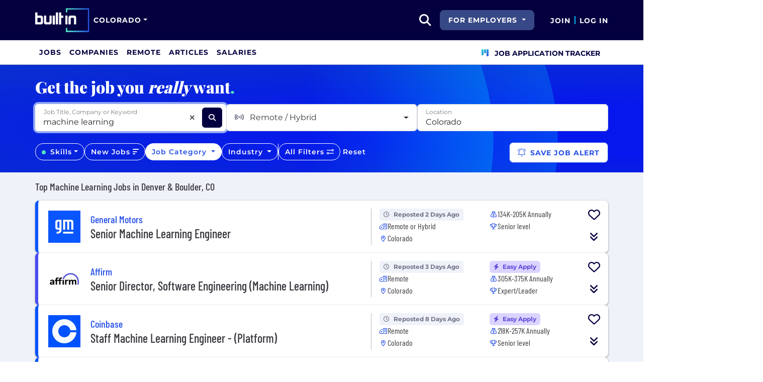

--- FILE ---
content_type: text/html; charset=utf-8
request_url: https://www.builtincolorado.com/jobs/data-analytics/machine-learning
body_size: 33769
content:

<!DOCTYPE html>
<html lang="en">
<head>
    <meta charset="utf-8"/>
    <meta name="viewport" content="width=device-width, initial-scale=1.0"/>
    <meta name="description" content="Search the best Machine Learning Jobs from top companies & startups in Denver & Boulder, CO. New jobs added daily."/>
        <meta name="robots" content="INDEX,FOLLOW"/>
    <title>Best Machine Learning Jobs in Denver & Boulder, CO 2025 | Built In Colorado</title>
    <link rel="icon" type="image/x-icon" href="https://static.builtin.com/dist/images/favicon.png">
        <link rel="canonical" href="https://www.builtincolorado.com/jobs/data-analytics/machine-learning"/>
    <link rel="dns-prefetch" href="https://www.googletagmanager.com/">
    <link rel="preload" href="https://static.builtin.com/dist/fonts/barlow-condensed-v12-latin-regular.woff2" as="font"
          type="font/woff2" crossorigin>
    <link rel="preload" href="https://static.builtin.com/dist/fonts/montserrat-v25-latin-regular.woff2" as="font"
          type="font/woff2" crossorigin>
    <link rel="stylesheet" href="https://static.builtin.com/jobs/css/main.bundle.7561e9a1673b2a55adb9.css">
    <script>
        (function (w, d, s, l, i) {
            w[l] = w[l] || [];
            w[l].push({
                'gtm.start':
                    new Date().getTime(), event: 'gtm.js'
            });
            var f = d.getElementsByTagName(s)[0],
                j = d.createElement(s), dl = l != 'dataLayer' ? '&l=' + l : '';
            j.async = true;
            j.src =
                'https://www.googletagmanager.com/gtm.js?id=' + i + dl;
            f.parentNode.insertBefore(j, f);
        })(window, document, 'script', 'dataLayer', 'GTM-N46TZCP');
    </script>
    
</head>
<body>
<noscript>
    <iframe src="https://www.googletagmanager.com/ns.html?id=GTM-N46TZCP" height="0" width="0"
            style="display:none;visibility:hidden"></iframe>
</noscript>
    <div id="g_id_onload" data-client_id="941473408521-r82mlse6rh2ar9loff8bgnbqtbp6inrs.apps.googleusercontent.com" data-login_uri="https://accounts.builtin.com/External/OneTap" data-new_user_return_url="https://www.builtincolorado.com/auth/login?destination=%2Fjobs%2Fdata-analytics%2Fmachine-learning" data-existing_user_return_url="https://www.builtincolorado.com/auth/login?destination=%2Fjobs%2Fdata-analytics%2Fmachine-learning" data-auto_select="true" data-prompt_parent_id="g_id_onload" style="position: absolute; top: 150px; right: 410px; width: 0; height: 0; z-index: 1001"><div><script src="https://accounts.google.com/gsi/client" async defer></script></div></div>
<header class="header sticky-top">
    <div id="international-header" class="bg-app-primary text-white nav-height d-flex align-items-center" data-site-id="2" data-external-api="https://api.builtin.com"><div class="container d-flex justify-content-between"><div class="d-flex align-items-center"><a href="/"><img class="d-block d-lg-none" src="https://static.builtin.com/dist/images/bi-header-logo.svg" height="32" width="71" alt="Built In Logo" />
                <img class="d-none d-lg-block" src="https://static.builtin.com/dist/images/bi-header-logo.svg" height="48" width="108" alt="Built In Logo" /></a><div class="d-inline"><button id="header-site-dropdown" type="button" class="btn btn-lg dropdown-toggle text-white p-sm border-0" data-bs-toggle="dropdown" aria-expanded="false" data-bs-offset="-120,23" data-bs-auto-close="outside" aria-label="Site Dropdown button"><span>Colorado</span></button>
                    <div class="dropdown-menu tech-hub-menu"><button type="button" class="btn btn-lg position-absolute end-0 top-0" onclick="document.getElementById('header-site-dropdown').click()" aria-label="Close"><i class="fa-regular fa-close fs-2xl text-black"></i></button>
                        <div class="row gx-0"><div class="col-12 col-lg-4 global-tech-container p-lg bg-gray-01-highlight"><div class="header-text">
                                    Global Tech Hub
                                </div>
                                <hr>
                                <div class="fs-md fw-semibold mb-lg"><span class="fw-bold">BuiltIn.com</span> is the global destination for tech professionals.
                                </div>
                                <a href="https://builtin.com" class="btn btn-lg btn-primary w-100 w-md-50 w-lg-100"><span class="me-sm">builtin.com</span>
                                    <i class="fa-solid fa-arrow-right fs-sm text-white"></i></a></div>
                            <div class="col-12 col-lg-8 popular-tech-container p-lg"><div class="header-text">
                                    Popular Tech Hubs
                                </div>
                                <hr><div class="row gx-0"><div class="col-6"><div class="row gx-0"><div class="col-12 col-md-6"><div class="mb-lg mb-md-0"><span class="text-uppercase fw-black fs-xs text-gray-04">United States</span><a href="https://builtin.com/jobs?city=Austin&amp;state=Texas&amp;country=USA&amp;searcharea=25mi" class="fs-sm d-block hover-underline mb-xs text-gray-04 fw-semibold">Austin</a><a href="https://builtin.com/jobs?city=Boston&amp;state=Massachusetts&amp;country=USA&amp;searcharea=25mi" class="fs-sm d-block hover-underline mb-xs text-gray-04 fw-semibold">Boston</a><a href="https://builtin.com/jobs?city=Chicago&amp;state=Illinois&amp;country=USA&amp;searcharea=25mi" class="fs-sm d-block hover-underline mb-xs text-gray-04 fw-semibold">Chicago</a><a href="https://builtin.com/jobs?state=Colorado&amp;country=USA&amp;searcharea=25mi" class="fs-sm d-block hover-underline mb-xs fw-bold text-pretty-blue">Colorado</a><a href="https://builtin.com/jobs?city=Los&#x2B;Angeles&amp;state=California&amp;country=USA&amp;searcharea=25mi" class="fs-sm d-block hover-underline mb-xs text-gray-04 fw-semibold">Los Angeles</a><a href="https://builtin.com/jobs?city=New&#x2B;York&amp;state=New&#x2B;York&amp;country=USA&amp;searcharea=25mi" class="fs-sm d-block hover-underline mb-xs text-gray-04 fw-semibold">New York City</a><a href="https://builtin.com/jobs?city=Seattle&amp;state=Washington&amp;country=USA&amp;searcharea=25mi" class="fs-sm d-block hover-underline mb-xs text-gray-04 fw-semibold">Seattle</a><a href="https://builtin.com/jobs?city=San&#x2B;Francisco&amp;state=California&amp;country=USA&amp;searcharea=25mi" class="fs-sm d-block hover-underline mb-xs text-gray-04 fw-semibold">San Francisco</a></div></div>
                                                <div class="col-12 col-md-6"><div class="mb-lg"><span class="text-uppercase fw-black fs-xs text-gray-04">Australia</span><a href="https://builtin.com/jobs?city=Sydney&amp;state=New&#x2B;South&#x2B;Wales&amp;country=AUS&amp;searcharea=25mi" class="fs-sm d-block hover-underline mb-xs text-gray-04 fw-semibold">Sydney</a><a href="https://builtin.com/jobs?city=Melbourne&amp;state=Victoria&amp;country=AUS&amp;searcharea=25mi" class="fs-sm d-block hover-underline mb-xs text-gray-04 fw-semibold">Melbourne</a></div>
                                                    <div class=""><span class="text-uppercase fw-black fs-xs text-gray-04">Canada</span><a href="https://builtin.com/jobs?city=Calgary&amp;state=Alberta&amp;country=CAN&amp;searcharea=25mi" class="fs-sm d-block hover-underline mb-xs text-gray-04 fw-semibold">Calgary</a><a href="https://builtin.com/jobs?city=Montr&#xE9;al&amp;state=Qu&#xE9;bec&amp;country=CAN&amp;searcharea=25mi" class="fs-sm d-block hover-underline mb-xs text-gray-04 fw-semibold">Montreal</a><a href="https://builtin.com/jobs?city=Ottawa&amp;state=Ontario&amp;country=CAN&amp;searcharea=25mi" class="fs-sm d-block hover-underline mb-xs text-gray-04 fw-semibold">Ottawa</a><a href="https://builtin.com/jobs?city=Qu&#xE9;bec&amp;state=Qu&#xE9;bec&amp;country=CAN&amp;searcharea=25mi" class="fs-sm d-block hover-underline mb-xs text-gray-04 fw-semibold">Quebec</a><a href="https://builtin.com/jobs?city=Toronto&amp;state=Ontario&amp;country=CAN&amp;searcharea=25mi" class="fs-sm d-block hover-underline mb-xs text-gray-04 fw-semibold">Toronto</a><a href="https://builtin.com/jobs?city=Vancouver&amp;state=British&#x2B;Columbia&amp;country=CAN&amp;searcharea=25mi" class="fs-sm d-block hover-underline mb-xs text-gray-04 fw-semibold">Vancouver</a></div></div></div></div>
                                        <div class="col-6 gx-0"><div class="row gx-0"><div class="col-12 col-md-6"><div class="mb-lg"><span class="text-uppercase fw-black fs-xs text-gray-04">India</span><a href="https://builtin.com/jobs?city=Bengaluru&amp;state=Karnataka&amp;country=IND&amp;searcharea=25mi" class="fs-sm d-block hover-underline mb-xs text-gray-04 fw-semibold">Bengaluru</a><a href="https://builtin.com/jobs?city=Chennai&amp;state=Tamil&#x2B;Nadu&amp;country=IND&amp;searcharea=25mi" class="fs-sm d-block hover-underline mb-xs text-gray-04 fw-semibold">Chennai</a><a href="https://builtin.com/jobs?city=New&#x2B;Delhi&amp;state=Delhi&amp;country=IND&amp;searcharea=25mi" class="fs-sm d-block hover-underline mb-xs text-gray-04 fw-semibold">Delhi</a><a href="https://builtin.com/jobs?city=Hyderabad&amp;state=Telangana&amp;country=IND&amp;searcharea=25mi" class="fs-sm d-block hover-underline mb-xs text-gray-04 fw-semibold">Hyderabad</a><a href="https://builtin.com/jobs?city=Kolkata&amp;state=Bengal&amp;country=IND&amp;searcharea=25mi" class="fs-sm d-block hover-underline mb-xs text-gray-04 fw-semibold">Kolkata</a><a href="https://builtin.com/jobs?city=Mumbai&amp;state=Maharashtra&amp;country=IND&amp;searcharea=25mi" class="fs-sm d-block hover-underline mb-xs text-gray-04 fw-semibold">Mumbai</a><a href="https://builtin.com/jobs?city=Pune&amp;state=Mah&#x101;r&#x101;shtra&amp;country=IND&amp;searcharea=25mi" class="fs-sm d-block hover-underline mb-xs text-gray-04 fw-semibold">Pune</a></div>
                                                    <div class="mb-lg mb-md-0"><span class="text-uppercase fw-black fs-xs text-gray-04">Ireland</span><a href="https://builtin.com/jobs?city=Dublin&amp;state=Dublin&amp;country=IRL&amp;searcharea=25mi" class="fs-sm d-block hover-underline mb-xs text-gray-04 fw-semibold">Dublin</a></div></div>
                                                <div class="col-12 col-md-6"><div class="mb-lg"><span class="text-uppercase fw-black fs-xs text-gray-04">Singapore</span><a href="https://builtin.com/jobs?city=Singapore&amp;state=Singapore&amp;country=SGP&amp;searcharea=25mi" class="fs-sm d-block hover-underline mb-xs text-gray-04 fw-semibold">Singapore</a></div>
                                                    <div class=""><span class="text-uppercase fw-black fs-xs text-gray-04">United Kingdom</span><a href="https://builtin.com/jobs?city=London&amp;state=England&amp;country=GBR&amp;searcharea=25mi" class="fs-sm d-block hover-underline mb-xs text-gray-04 fw-semibold">London</a><a href="https://builtin.com/jobs?city=Cambridge&amp;state=England&amp;country=GBR&amp;searcharea=25mi" class="fs-sm d-block hover-underline mb-xs text-gray-04 fw-semibold">Cambridge</a><a href="https://builtin.com/jobs?city=Manchester&amp;state=England&amp;country=GBR&amp;searcharea=25mi" class="fs-sm d-block hover-underline mb-xs text-gray-04 fw-semibold">Manchester</a><a href="https://builtin.com/jobs?city=Birmingham&amp;state=England&amp;country=GBR&amp;searcharea=25mi" class="fs-sm d-block hover-underline mb-xs text-gray-04 fw-semibold">Birmingham</a><a href="https://builtin.com/jobs?city=Bristol&amp;state=England&amp;country=GBR&amp;searcharea=25mi" class="fs-sm d-block hover-underline mb-xs text-gray-04 fw-semibold">Bristol</a></div></div></div></div></div></div></div></div></div></div>
        <div class="d-flex"><div class="search me-sm" x-data="headerSearch()"><button id="header-search-dropdown" type="button" class="btn h-100 p-xs p-md-sm" data-bs-toggle="dropdown" aria-expanded="false" data-bs-offset="0,0" data-bs-auto-close="outside" aria-label="search button"><i class="fa-solid fa-magnifying-glass fs-md fs-lg-2xl text-white"></i></button>
    <div class="dropdown-menu"><div class="input-group mb-md px-md"><span class="input-group-text bg-white"><i class="fa-solid fa-magnifying-glass fs-xl text-midnight"></i></span>
            <input autofocus type="text" id="header-search-input" name="search jobs input" class="form-control border-start-0" x-model="searchTerm" x-on:input.debounce.100ms="updateCompanies()" x-on:keydown.enter="goToJobSearch" placeholder="Search"></div>
        <div class="bg-gray-01-highlight px-md mb-md"><a :href="jobSearchUrl" x-text="searchTerm + ' In Jobs'"></a></div>
        <template x-for="company in companies"><a :href="company.alias" class="text-decoration-none"><div class="mb-md"><div class="d-flex align-items-center bg-gray-01 mx-md rounded-1 px-md py-sm"><div class="rounded-circle bg-white h-4xl w-4xl d-flex align-items-center justify-content-center" style="flex-basis: auto"><img class="object-fit-contain" loading="lazy" width="42" height="42" alt="Company Photo" :src="company.logo"></div>
                        <div class="ms-lg fill-even"><div x-text="company.title" class="text-midnight fw-semibold"></div>
                            <div x-text="company.industries" class="font-montserrat-button text-uppercase fs-xs"></div></div></div></div></a></template>
        <template x-if="searchTerm.length &gt; 0 &amp;&amp; companies.length === 0"><a class="text-decoration-none" href="https://builtin.com/node/add/company"><div class="border border-gray-02 d-flex gap-lg p-md m-md rounded-1 align-items-center"><div class="bg-gray-01 rounded-circle h-4xl w-4xl d-flex align-items-center justify-content-center"><i class="fa-thin fa-rocket-launch fs-2xl"></i></div>
                    <div><div class="fs-xl mb-sm text-midnight fw-semibold">Can't find your company?</div>
                        <div class="fs-sm">Create a company profile.</div></div></div></a></template>
        <div class="d-flex justify-content-center"><a class="d-flex align-items-center" href="/jobs">View All Jobs</a></div></div></div>
            <div class="my-auto me-md d-none d-lg-inline"><button id="for-employers-button" type="button" class="dropdown-toggle btn btn-secondary text-white btn-lg me-md fw-bold fs-sm text-uppercase" data-bs-toggle="dropdown" aria-expanded="false" data-bs-offset="0,0">
                For Employers
            </button>
            <ul class="dropdown-menu dropdown-menu-end round-bottom round-left shadow-sm p-0"><li><a href="https://employers.builtin.com?utm_medium=SatelliteReferral&amp;utm_source=foremployers" class="btn btn-lg fw-bold fs-sm w-100 text-start focus-ring border-0 text-none" target="_blank">
                        Hire on Built In
                    </a></li>
                <li class="dropdown-divider m-0"></li>
                <li><a href="https://builtin.com/job-slots" class="btn btn-lg fw-bold fs-sm w-100 text-start focus-ring border-0 text-none" target="_blank">
                        Post a Job
                    </a></li></ul></div><div class="d-flex"><div class="my-auto d-none d-md-block"><a href="/auth/signup?destination=%2fjobs%2fdata-analytics%2fmachine-learning" type="button" id="join" class="btn border-0 p-0 text-white fw-bold text-uppercase fs-sm special-link">
                                Join
                            </a></div>
                        <span class="my-auto h-md mx-sm border border-cyan d-none d-md-block"></span>
                        <div class="my-auto"><a href="/auth/login?destination=%2fjobs%2fdata-analytics%2fmachine-learning" type="button" id="login" class="btn border-0 p-0 text-white fw-bold text-uppercase fs-sm special-link">
                                Log In
                            </a></div></div></div></div></div>
<nav class="navbar navbar-expand-lg d-none d-lg-block bg-white p-0 border-bottom border-gray-02"><div class="container-fluid"><div class="navbar-collapse" id="main_nav"><nav class="container" role="navigation"><ul class="navbar-nav d-flex gap-lg" role="menu"><li class="nav-item fs-lg" role="menuitem"><a class="nav-link top-nav-item text-nowrap text-app-primary text-uppercase py-md h-3xl font-montserrat-button" href="/jobs" builtin-toggle="dropdown">Jobs</a></li><li class="nav-item fs-lg" role="menuitem"><a class="nav-link top-nav-item text-nowrap text-app-primary text-uppercase py-md h-3xl font-montserrat-button" href="/companies" builtin-toggle="dropdown">Companies</a></li><li class="nav-item fs-lg" role="menuitem"><a class="nav-link top-nav-item text-nowrap text-app-primary text-uppercase py-md h-3xl font-montserrat-button" href="/jobs/remote" builtin-toggle="dropdown">Remote</a></li><li class="nav-item fs-lg" role="menuitem"><a class="nav-link top-nav-item text-nowrap text-app-primary text-uppercase py-md h-3xl font-montserrat-button" href="/articles" builtin-toggle="dropdown">Articles</a></li><li class="nav-item fs-lg" role="menuitem"><a class="nav-link top-nav-item text-nowrap text-app-primary text-uppercase py-md h-3xl font-montserrat-button" href="/salaries" builtin-toggle="dropdown">Salaries</a></li><li class="nav-item fs-lg ms-auto h-3xl underline-title" role="menuitem"><div class="nav-link d-flex align-items-center top-nav-item text-nowrap text-app-primary text-uppercase py-md h-3xl fw-bold"><a class="nav-link top-nav-item text-nowrap text-app-primary text-uppercase py-md h-3xl fw-bold fs-sm" onclick="bix.eventTracking.logBuiltinTrackEvent(&#x27;click_nav_apptracker&#x27;, {});" href="/auth/login?destination=%2fhome%23application-tracker-section"><i class="fa-solid fa-chart-kanban fs-md text-pink me-sm chart-kanban-icon"></i>
                                    Job Application Tracker
                                </a></div></li></ul></nav></div></div></nav>
</header>
<div>
    <main role="main">
        

    <script type="application/ld+json">
{"@context":"https://schema.org","@graph":[{"@type":"CollectionPage","name":"Best Machine Learning Jobs in Denver & Boulder, CO 2025 | Built In Colorado","url":"https://www.builtincolorado.com/jobs/data-analytics/machine-learning","description":"Search the best Machine Learning Jobs from top companies & startups in Denver & Boulder, CO. New jobs added daily."},{"@type":"ItemList","name":"Top Machine Learning Jobs in Denver & Boulder, CO","numberOfItems":25,"itemListElement":[{"@type":"ListItem","position":1,"name":"Senior Machine Learning Engineer","url":"https://www.builtincolorado.com/job/senior-machine-learning-engineer/7590375","description":"The Senior Machine Learning Engineer will evaluate and apply advanced ML models, integrate with company infrastructure, and support data pipeline orchestration while focusing on autonomous vehicle technology."},{"@type":"ListItem","position":2,"name":"Senior Director, Software Engineering (Machine Learning)","url":"https://www.builtincolorado.com/job/senior-director-software-engineering-machine-learning/7337865","description":"Lead centralized Machine Learning efforts at Affirm, managing model development lifecycles, fostering AI adoption, and overseeing a team of ML professionals to enhance business outcomes."},{"@type":"ListItem","position":3,"name":"Staff Machine Learning Engineer - (Platform)","url":"https://www.builtincolorado.com/job/staff-machine-learning-engineer-platform/7788600","description":"The Staff Machine Learning Engineer will define technical strategies, design ML models for document processing and risk assessment, and build scalable ML systems to protect Coinbase users' funds."},{"@type":"ListItem","position":4,"name":"Staff Machine Learning Engineer - Core Automation","url":"https://www.builtincolorado.com/job/staff-machine-learning-engineer-core-automation/7788493","description":"The Staff Machine Learning Engineer will utilize AI models, mentor team members, and enhance automation solutions across Coinbase's operations, focusing on machine learning to solve complex challenges."},{"@type":"ListItem","position":5,"name":"Staff Applied AI/ML Engineer - Growth","url":"https://www.builtincolorado.com/job/machine-learning-engineer-growth/6998822","description":"The Machine Learning Engineer will build and deploy data products, collaborate cross-functionally, improve customer experiences, and mentor others in AI methods."},{"@type":"ListItem","position":6,"name":"Machine Learning Engineer Intern","url":"https://www.builtincolorado.com/job/machine-learning-engineer-intern/7777118","description":"As a Machine Learning Engineer Intern, you'll enhance model performance, develop production-grade tools, and automate workflows while receiving mentorship from experienced ML professionals."},{"@type":"ListItem","position":7,"name":"Manager, Customer Analytics","url":"https://www.builtincolorado.com/job/manager-data-science-analytics/7600071","description":"Manage and lead a team of Analysts, focusing on marketing measurement, optimizations, and utilizing machine learning to enhance campaign performance for clients."},{"@type":"ListItem","position":8,"name":"Senior Machine Learning Engineer I","url":"https://www.builtincolorado.com/job/senior-machine-learning-engineer-i/7416091","description":"Build and optimize machine learning models for 3D dental applications, research state-of-the-art methods, and implement MLOps best practices."},{"@type":"ListItem","position":9,"name":"Machine Learning Engineer l","url":"https://www.builtincolorado.com/job/machine-learning-engineer-l/7188001","description":"As a Machine Learning Engineer, you will perform analysis on healthcare data, develop and deploy clinical machine learning models, and collaborate with various stakeholders."},{"@type":"ListItem","position":10,"name":"Principal AI/ML Engineer - AdTech","url":"https://www.builtincolorado.com/job/principal-ai-ml-engineer-adtech/7514379","description":"The Principal AI/ML Engineer will develop machine learning models for campaign optimization in AdTech, collaborating across engineering and product teams to enhance advertising capabilities."},{"@type":"ListItem","position":11,"name":"Staff Machine Learning Engineer","url":"https://www.builtincolorado.com/job/staff-machine-learning-engineer/7823375","description":"As a Staff Machine Learning Engineer, you will design AI products on Edge devices, optimize ML model performance, and work with large-scale datasets, collaborating across teams to deliver impactful solutions."},{"@type":"ListItem","position":12,"name":"Staff Machine Learning Engineer, Communication & Connectivity","url":"https://www.builtincolorado.com/job/staff-machine-learning-engineer-communication-connectivity/7859754","description":"The Staff Machine Learning Engineer will architect and implement advanced ML solutions, lead ML applications in Messaging and Notification, and mentor engineers within Airbnb's AI innovations."},{"@type":"ListItem","position":13,"name":"Machine Learning Engineer - Behaviors","url":"https://www.builtincolorado.com/job/machine-learning-engineer-behaviors/7859509","description":"Responsible for training and deploying ML models for scene understanding, behavior prediction, and planning in autonomous vehicles. Collaborate on designing and analyzing experiments, maintaining evaluation code, and improving model performance."},{"@type":"ListItem","position":14,"name":"Machine Learning Engineer - Prediction","url":"https://www.builtincolorado.com/job/machine-learning-engineer-prediction/7859493","description":"The engineer will train, evaluate, and deploy ML models for understanding driving environments, focusing on motion prediction and planning for autonomous vehicles."},{"@type":"ListItem","position":15,"name":"Senior Machine Learning Engineer","url":"https://www.builtincolorado.com/job/senior-machine-learning-engineer/7790847","description":"The role involves designing and implementing scalable ML-based solutions, analyzing data patterns, and producing reports while staying updated on AI advancements."},{"@type":"ListItem","position":16,"name":"Principal Engineer - ML Planner","url":"https://www.builtincolorado.com/job/principal-engineer-ml-planner/7857924","description":"As a Principal Engineer on the Behaviors team, you will guide the technology direction, lead complex initiatives, and mentor engineers to enhance autonomous vehicle capabilities through ML solutions."},{"@type":"ListItem","position":17,"name":"Staff Machine Learning Engineer, Risk AI/ML: EVENT","url":"https://www.builtincolorado.com/job/staff-machine-learning-engineer-risk-ai-ml-event/7788601","description":"As a Machine Learning Engineer in the Risk AI/ML team, you will design and deploy sophisticated AI/ML models to prevent fraud and improve risk detection processed while leading technical strategies and mentoring team members."},{"@type":"ListItem","position":18,"name":"Senior Machine Learning Platform Engineer: EVENT","url":"https://www.builtincolorado.com/job/senior-machine-learning-platform-engineer-event/7788532","description":"The Senior Machine Learning Platform Engineer will mentor junior engineers, optimize ML inference infrastructure, and build tools for data quality in high-performance distributed training jobs."},{"@type":"ListItem","position":19,"name":"Senior Machine Learning Engineer, Risk AI/ML: EVENT","url":"https://www.builtincolorado.com/job/senior-machine-learning-engineer-risk-ai-ml-event/7789333","description":"As a Senior Machine Learning Engineer at Coinbase, you will lead the design, development, and deployment of advanced risk detection models while mentoring junior engineers. You'll collaborate on technical roadmaps and apply cutting-edge ML methodologies to enhance security against fraud and scams."},{"@type":"ListItem","position":20,"name":"Machine Learning Engineer, Risk AI/ML: EVENT","url":"https://www.builtincolorado.com/job/machine-learning-engineer-risk-ai-ml-event/7788352","description":"The role involves developing ML models to enhance security measures against fraud and scams, collaborating across teams, and deploying sophisticated AI solutions on the self-service ML platform."},{"@type":"ListItem","position":21,"name":"Senior Machine Learning Engineer","url":"https://www.builtincolorado.com/job/senior-machine-learning-engineer/7808670","description":"Lead the development of ML solutions to enhance user experience at Babylist. Build recommender systems and personalization features from scratch, collaborating with a cross-functional team."},{"@type":"ListItem","position":22,"name":"Senior Staff Machine Learning Engineer, Feed Relevance","url":"https://www.builtincolorado.com/job/senior-staff-machine-learning-engineer-feed-relevance/7630735","description":"The Senior Staff Machine Learning Engineer will lead system development for personalization and ranking, mentor engineers, and influence technical direction within large-scale systems."},{"@type":"ListItem","position":23,"name":"Senior Machine Learning Engineer - Prediction","url":"https://www.builtincolorado.com/job/senior-machine-learning-engineer-prediction/7845119","description":"Lead training, evaluation, and deployment of ML models for scene understanding and behavior prediction in autonomous vehicles."},{"@type":"ListItem","position":24,"name":"Senior Machine Learning Engineer - ML Planner","url":"https://www.builtincolorado.com/job/senior-machine-learning-engineer-ml-planner/7845122","description":"You will train, evaluate, and deploy ML models for scene understanding and behavior prediction in autonomous vehicles, while collaborating with engineers."},{"@type":"ListItem","position":25,"name":"Research Scientist (L5) - Content Understanding","url":"https://www.builtincolorado.com/job/research-scientist-l5-content-understanding/7841888","description":"The Research Scientist will develop machine learning models, collaborate on content metadata, and operationalize solutions to enhance content discovery for Netflix services."}]}]}    </script>

<div class="job-board bg-gray-01" x-data="jobBoard">
    <div class="job-board-filters">
        <div class="filter-circle-container position-absolute top-0 end-0 bottom-0 start-0 overflow-hidden">
            <div class="circle-outer d-none d-lg-block"></div>
            <div class="circle-inner d-none d-lg-block"></div>
        </div>
        <div class="container py-md py-md-lg">
            <div class="font-playfair fw-extrabold fs-3xl text-white mb-md d-none d-md-block">
                Get the job you <i>really</i> want<span class="text-mint">.</span>
            </div>
            <div class="d-flex flex-column flex-lg-row gap-sm mb-lg">
                <div class="dropdown fill-even position-relative job-search-dropdown" x-ref="jobSearchDropdownContainer"><div class="d-flex align-items-center bg-white position-relative form-floating fill-even search-input-container rounded-2" x-ref="jobSearchTrigger"><input autofocus x-model="jobSearchTerm" x-on:input.debounce="getJobTitles" x-on:keyup.enter="selectJobTitle(selectedJobTitleIndex >= 0 ? availableJobTitleOptions[selectedJobTitleIndex] : jobSearchTerm)" x-on:keydown.arrow-down.prevent="nextJobTitle()" x-on:keydown.arrow-up.prevent="previousJobTitle()" @blur="onJobSearchBlur()" @focus="getJobTitles()" id="searchJobsInput" x-ref="searchJobsInput" type="text" class="flex-grow-1 border-0 pe-2xl form-control" aria-describedby="search" placeholder="Job Title, Company or Keyword">
        <label for="searchJobsInput">Job Title, Company or Keyword</label>
        <div @click="clearSearch()" x-show.important="jobSearchTerm.length > 0" type="button" class="position-absolute d-flex align-items-center justify-content-center h-2xl w-2xl" style="right:3rem;"><i class="fa-solid fa-xmark fs-sm"></i></div>
        <button name="Search Jobs" aria-label="Search Jobs" @click="updateJobs()" type="button" class="btn btn-dark h-2xl w-2xl me-sm"><i class="fa-solid fa-magnifying-glass fs-sm text-white"></i></button></div>
    <ul class="dropdown-menu p-0 w-100"><div class="list-group"><template x-if="availableJobTitleOptions.length > 0"><template x-for="(jobTitle,index) in availableJobTitleOptions" :key="jobTitle"><label :class="{'active' : index === selectedJobTitleIndex}" :id="'jobSearchTitle-' + jobTitle" x-on:click.stop="selectJobTitle(jobTitle)" class="list-group-item list-group-item-action text-truncate"><div type="button" x-text="jobTitle"></div></label></template></template></div></ul></div>
                <div id="remotePreference-dropdown" class="dropdown fill-even"><button type="button" id="remotePreferenceDropdownButton" data-bs-toggle="dropdown" data-bs-auto-close="outside" aria-expanded="false" class="d-flex form-control fw-regular dropdown-toggle h-100 align-items-center justify-content-between"><div class="text-gray-04"><i class="fa-solid fa-signal-stream me-sm text-gray-03"></i>
            <span x-text="remotePreferenceDisplayText">Remote / Hybrid</span></div></button>
    <div class="dropdown-menu p-0 w-100" aria-labelledby="remotePreferenceDropdownMenu"><div class="list-group"><template x-for="remotePreferenceFilter in remotePreferenceFilterOptions" :key="remotePreferenceFilter.id"><label class="list-group-item list-group-item-action text-nowrap"><input :id="'remotePreference-' + remotePreferenceFilter.id" class="form-check-input" type="checkbox" :value="remotePreferenceFilter.id" x-model.number="selectedRemotePreferenceIds" @change="updateJobs()">
                    <span class="form-check-label text-nowrap" x-text="remotePreferenceFilter.name"></span></label></template></div>
        <div class="d-flex justify-content-between sticky-bottom border-top py-sm px-xs bg-white"><button class="btn btn-lg font-montserrat-button text-uppercase text-gray-03 d-inline-block" type="button" @click="resetSelectedRemotePreferences();updateJobs()">Clear</button></div></div></div>
                <div id="location-dropdown" class="dropdown fill-even"><div class="dropdown w-100 " x-data="locationDropdownJobBoard" x-ref="locationDropdownContainer-JobBoard"><div class="form-floating" x-ref="locationDropdownTrigger-JobBoard"><input x-model="locationSearchTerm" x-on:input.debounce="searchLocations(); resetOnEmpty();" x-on:keyup.enter="selectLocation(selectedLocationIndex &gt;= 0 ? searchedLocationResults[selectedLocationIndex] : null)" x-on:keydown.arrow-down.prevent="nextLocation()" x-on:keydown.arrow-up.prevent="previousLocation()" @blur="onLocationSearchBlur()" @focus="searchLocations()" :disabled="gettingLocation" :class="{&#x27;is-invalid&#x27;: isLocationValid === undefined ? false : !isLocationValid}" style="background-image: none !important;" type="text" name="location" autocomplete="off" class="form-control pe-2xl" id="locationDropdownInput" x-ref="locationDropdownInput-JobBoard" placeholder="Select Location" />
        <label for="locationDropdownInput">Location</label></div>
    <ul class="dropdown-menu p-0 w-100" x-ref="locationDropdownMenu" aria-labelledby="profileLocation"><div class="list-group"><template x-if="searchedLocationResults.length > 0"><template x-for="(location,index) in searchedLocationResults" :key="location.placeId"><label :class="{'active' : index === selectedLocationIndex}" @click="selectLocation(location)" class="list-group-item list-group-item-action border-0 text-truncate"><div :id="'location-' + location.placeId" type="button" x-text="location.text"></div></label></template></template>
            <template x-if="searchedLocationResults.length === 0 && locationSearchTerm.length > 0"><div class="list-group-item text-nowrap">No Results Found</div></template></div></ul></div></div>
            </div>
            <div id="lower-filters" class="d-flex d-md-block d-lg-flex align-items-center gap-sm">
                <template x-if="isSkillsFilterVisible">
                    <div id="skill-dropdown" class="dropdown d-none d-lg-block"><button type="button" id="skillDropdownButton" data-bs-toggle="dropdown" data-bs-auto-close="outside" aria-expanded="false" :class="{'selected-item' : selectedSkills.length > 0}" class="btn btn-outline-light rounded-4 fw-semibold fs-sm dropdown-toggle"><template x-if="selectedSkills.length === 0"><span class="h-sm w-sm rounded-circle bg-mint d-inline-block me-xs"></span></template>
        <span>Skills</span></button>
    <div class="dropdown-menu p-0 w-100" aria-labelledby="skillDropdownMenu"><div class="d-flex sticky-top border-bottom p-xs fill-even bg-white"><div class="d-flex align-items-center justify-content-center h-2xl w-2xl"><i class="fa-solid fa-magnifying-glass fs-lg"></i></div>
            <input x-model="skillsSearchTerm" type="text" class="flex-grow-1 form-control border-0" aria-describedby="search" placeholder="Type to filter..."></div>
        <template x-if="visibleSkillFilterOptions.length > 0"><div class="list-group"><template x-for="skillItem in visibleSkillFilterOptions" :key="skillItem.skill"><label class="list-group-item list-group-item-action text-nowrap"><input :id="'skill-' + skillItem.skill" class="form-check-input" type="checkbox" :value="skillItem.skill" x-model="selectedSkills" @change="updateJobs()">
                        <span class="form-check-label text-nowrap" x-text="skillItem.skill + ' (' + skillItem.count + ')'"></span></label></template></div></template>
        <template x-if="visibleSkillFilterOptions.length === 0"><div class="d-flex align-items-center justify-content-center py-lg"><span>No Results</span></div></template>
        <div class="d-flex justify-content-between sticky-bottom border-top py-sm px-xs bg-white"><button class="btn btn-lg font-montserrat-button text-uppercase text-gray-03 d-inline-block" type="button" @click="resetSelectedSkills();updateJobs()">Clear</button>
            <button class="btn btn-primary btn-lg font-montserrat-button text-uppercase text-white d-inline-block" type="button" @click="document.getElementById('skillDropdownButton').click()">Apply</button></div></div></div>
                </template>
                <div id="postedDate-dropdown" x-ref="postedDateDropdownContainer" class="dropdown d-none d-lg-block"><button type="button" id="postedDateDropdownButton" data-bs-toggle="dropdown" data-bs-auto-close="outside" x-ref="postedDateDropdownButton" aria-expanded="false" :class="{'selected-item' : selectedDaysSinceUpdated !== null}" class="btn btn-outline-light rounded-4 fw-semibold fs-sm" @click="closePostedDateToolTip()"><span>New Jobs</span>
        <i class="fa-solid fa-bars-sort fs-sm" :class="selectedDaysSinceUpdated !== null ? 'text-pretty-blue' : 'text-white'"></i></button>
    <div class="dropdown-menu p-0 w-100" id="postedDate-dropdown-menu" aria-labelledby="postedDateDropdownMenu"><div class="list-group"><template x-for="postedDate in postedDateFilterOptions" :key="postedDate.id"><div class="d-flex align-items-center"><label class="list-group-item list-group-item-action text-nowrap"><input :id="'postedDate-' + postedDate.id" class="form-check-input" type="radio" name="postedDateRadios" :value="postedDate.filterValue" x-model.number="selectedDaysSinceUpdated" @change="updateJobs()" @click="uncheckPostedDateRadio(postedDate.filterValue)">
                        <span class="form-check-label text-nowrap" x-text="postedDate.name"></span></label></div></template></div>
        <div class="d-flex justify-content-between sticky-bottom border-top py-sm px-xs bg-white"><button class="btn btn-lg font-montserrat-button text-uppercase text-gray-03 d-inline-block" type="button" @click="resetSelectedPostedDate();updateJobs()">Clear</button></div></div></div>
                <div id="category-dropdown" class="dropdown d-none" :class="!isSkillsFilterVisible ? 'd-lg-block' : 'd-xl-block'"><button type="button" id="categoryDropdownButton" data-bs-toggle="dropdown" data-bs-auto-close="outside" aria-expanded="false" :class="{'selected-item' : selectedCategoryId !== null}" class="btn btn-outline-light rounded-4 fw-semibold fs-sm dropdown-toggle">
        Job Category
    </button>
    <div class="dropdown-menu p-0 w-100" aria-labelledby="categoryDropdownMenu"><div class="list-group"><template x-for="category in categoryFilterOptions" :key="category.id"><div><div class="d-flex align-items-center"><label class="list-group-item list-group-item-action d-flex flex-wrap align-items-start" :class="{'collapsible-item' : subCategoryFilterOptions[category.id]}"><input :id="'category-' + category.id" class="form-check-input me-2 mt-1 flex-shrink-0" type="radio" name="jobCategoryRadios" :value="category.id" x-model.number="selectedCategoryId" @change="updateCategories()" @click="uncheckCategoryRadio(category.id)">
                            <span class="form-check-label flex-grow-1" x-text="category.name"></span></label>
                        <template x-if="subCategoryFilterOptions[category.id]"><div type="button" @click="toggleCategory(category.id)" class="d-flex align-items-center justify-content-center w-xl"><i x-show="category.collapsed" class="fa-solid fa-caret-down"></i>
                                <i x-show="!category.collapsed" class="fa-solid fa-caret-up"></i></div></template></div>
                    <template x-if="!category.collapsed"><template x-for="subCategory in subCategoryFilterOptions[category.id]" :key="subCategory.id"><div class="ps-lg"><label class="list-group-item list-group-item-action d-flex flex-wrap align-items-start"><input :id="'subCategory-' + subCategory.id" class="form-check-input me-2 mt-1 flex-shrink-0" type="checkbox" :value="subCategory.id" x-model.number="selectedSubCategoryIds" @change="updateSubCategories(category.id)">
                                    <span class="form-check-label flex-grow-1" x-text="subCategory.name"></span></label></div></template></template></div></template></div>
        <div class="d-flex justify-content-between sticky-bottom border-top py-sm px-xs bg-white"><button class="btn btn-lg font-montserrat-button text-uppercase text-gray-03 d-inline-block" type="button" @click="resetSelectedCategories();updateJobs()">Clear</button></div></div></div>
                <template x-if="!isSkillsFilterVisible">
                    <div id="experience-dropdown" class="dropdown d-none d-xl-block"><button type="button" id="experienceDropdownButton" data-bs-toggle="dropdown" data-bs-auto-close="outside" aria-expanded="false" :class="{'selected-item' : selectedExperienceFilterValues.length > 0}" class="btn btn-outline-light rounded-4 fw-semibold fs-sm dropdown-toggle">
        Experience
    </button>
    <div class="dropdown-menu p-0 w-100" aria-labelledby="experienceDropdownMenu"><div class="list-group"><template x-for="experience in experiencesFilterOptions.slice(0, -1)" :key="experience.id"><label class="list-group-item list-group-item-action text-nowrap"><input :id="'experience-' + experience.id" class="form-check-input" type="checkbox" :value="experience.filterValue" x-model="selectedExperienceFilterValues" @change="updateJobs()">
                    <span class="form-check-label text-nowrap" x-text="experience.name"></span></label></template></div>
        <div class="d-flex justify-content-between sticky-bottom border-top py-sm px-xs bg-white"><button class="btn btn-lg font-montserrat-button text-uppercase text-gray-03 d-inline-block" type="button" @click="resetSelectedExperiences();updateJobs()">Clear</button></div></div></div>
                </template>
                <div id="industry-dropdown" class="dropdown d-none d-xl-block"><button type="button" id="industryDropdownButton" data-bs-toggle="dropdown" data-bs-auto-close="outside" aria-expanded="false" :class="{'selected-item' : selectedIndustryIds.length > 0}" class="btn btn-outline-light rounded-4 fw-semibold fs-sm dropdown-toggle">
        Industry
    </button>
    <div class="dropdown-menu p-0 w-100" aria-labelledby="industryDropdownMenu"><div class="d-flex sticky-top border-bottom p-xs fill-even bg-white"><div class="d-flex align-items-center justify-content-center h-2xl w-2xl"><i class="fa-solid fa-magnifying-glass fs-lg"></i></div>
            <input x-model="industrySearchTerm" type="text" class="flex-grow-1 form-control border-0" aria-describedby="search" placeholder="Type to filter..."></div>
        <template x-if="visibleIndustryFilterOptions.length > 0"><div class="list-group"><template x-for="industry in visibleIndustryFilterOptions" :key="industry.id"><label class="list-group-item list-group-item-action text-nowrap"><input :id="'industry-' + industry.id" class="form-check-input" type="checkbox" :value="industry.id" x-model.number="selectedIndustryIds" @change="updateJobs()">
                        <span class="form-check-label text-nowrap" x-text="industry.name"></span></label></template></div></template>
        <template x-if="visibleIndustryFilterOptions.length === 0"><div class="d-flex align-items-center justify-content-center py-lg"><span>No Results</span></div></template>
        <div class="d-flex justify-content-between sticky-bottom border-top py-sm px-xs bg-white"><button class="btn btn-lg font-montserrat-button text-uppercase text-gray-03 d-inline-block" type="button" @click="resetSelectedIndustries();updateJobs()">Clear</button></div></div></div>

                <div class="d-none d-lg-block bg-white h-xl" style="width: 1.5px"></div>
                <button
                    type="button"
                    class="flex-lg-grow-0 btn btn-outline-light rounded-4 fw-semibold fs-sm filter-button"
                    :class="{'selected-item' : selectedFilters.count > 0}"
                    data-bs-toggle="offcanvas"
                    data-bs-target="#allFiltersOffcanvas"
                    aria-controls="offcanvasRight"
                    aria-expanded="false">
                    <span>All Filters</span>
                    <template x-if="selectedFilters.count > 0">
                        <span class="badge bg-primary rounded-pill ms-2" ><span class="d-none d-lg-inline-block">+</span><span x-text="selectedFilters.count"></span></span>
                    </template>
                    <template x-if="!selectedFilters.count">
                        <i class="fa-regular fa-sliders-simple"></i>
                    </template>
                </button>
                <button class="btn d-none d-lg-block text-white d-inline-block fw-semibold fs-sm rounded-4 reset-button p-xs" type="button" @click="resetAllFilters()">Reset</button>

                <div id="save-job-alert-button-content" class="save-job-alert-button-content">
                    <div class="save-job-alert-button-wrapper"><div><button type="button" @mouseenter="showJobPreferenceTooltip()" @mouseleave="hideJobPreferenceTooltip()" id="save-job-alert-button" @click="saveJobAlertAsync()" class="save-job-alert-button end-0 btn btn-lg bg-white border-pretty-blue rounded-3 text-pretty-blue" aria-label="Save Job Alert" :aria-disabled="JobPreferenceButtonDisable" aria-describedby="job-alert-warning-tooltip" :disabled="JobPreferenceButtonDisable" data-builtin-track-click-event="save_job_alert"><i class="fa-light fa-bell-ring me-xs fs-sm fs-xl-md" aria-hidden="true" aria-label="Bell icon"></i>
            <span class="d-none d-md-inline-block">Save Job Alert</span>
            <span class="d-md-inline-block d-md-none">Save Alert</span></button></div>
    <div id="job-preference-tooltip-box"><template x-if="showJobAlertWarning"><div class="position-absolute saved-jobs-tooltip-container" role="tooltip"><div class="tooltip-arrow mx-auto"></div>
                <div class="tooltip-box d-flex gap-sm p-sm bg-white border rounded-3" role="alert"><i class="fa-light fa-message-exclamation fs-2xl text-lava mt-xs"></i>
                    <div><div class="text-lava fs-sm fw-bold mb-xs">
                            Requirements Not Met
                        </div>
                        <div class="fs-xs">
                            Add a job title or select a job category to save alert.
                        </div></div></div></div></template></div></div>
                    <div id="save-job-alert-button-success">
<template x-if="JobPreferenceSavedSuccess">
    <div class="bg-midnight text-white px-sm py-xs rounded manage-preference-link"
         role="status"
         aria-live="polite">
        <i class="fa-solid fa-check-circle me-xs fs-xs" aria-hidden="true"></i>
        <span class="fs-sm fw-semibold">
            Saved to Job Preferences.
            <a href="/profile/job-preferences" class="text-decoration-underline" target="_blank" aria-label="Manage job preferences">Manage</a>
        </span>
    </div>
</template>
</div>

                </div>
                 <div class="toast align-items-center text-bg-danger border-0 position-fixed submit-error-toast z-1 toast-width-sm me-md-sm mb-md-sm" role="alert" id="job-preference-error-toast" aria-live="assertive" aria-atomic="true"><div class="d-flex justify-content-between"><div class="toast-body fw-bold">Maximum of 25 job preferences reached.</div>
        <button type="button" class="btn btn-lg btn-close border-0 toast-btn-close p-sm" data-bs-dismiss="toast" aria-label="Close"></button></div></div>
            </div>
        </div>
    </div>
    <div>
        <div id="jobs-list">
            
<div class="container">
        <div class="row">
            <div class="d-flex flex-column flex-md-row justify-content-between text-black my-sm my-md-md align-items-start align-items-md-center gap-0 gap-md-sm">
                <h1 class="font-barlow fw-medium fs-xl m-0">Top Machine Learning Jobs in Denver &amp; Boulder, CO</h1>
            </div>
        </div>
        <div class="row">
            <div id="search-results-top" class="">
                    <div class="d-flex gap-sm flex-column"><div id="job-card-7590375" data-id="job-card" x-data="jobTracking" x-init="initObserver(7590375, true)" style="border-left: 6px solid #0956FF" class="job-bounded-responsive  position-relative bg-white p-md rounded-3"><div id="main" class="row"><my-item x-show="!showSavedTag" entity-type="job" entity-id="7590375" class="h-2xl p-sm w-2xl fs-2xl z-1 job-card-my-item"></my-item><div class="col-12 col-lg-7 left-side-tile"><div class="align-self-center left-side-tile-item-1"><a href="/company/general-motors" target="_blank" class="align-items-center text-pretty-blue z-1"><picture class="d-inline-block"><img data-id="company-img" data-builtin-track-job-id="7590375" src="https://cdn.builtin.com/cdn-cgi/image/f=auto,fit=scale-down,w=128,h=128/sites/www.builtin.com/files/2025-06/gm_avatar_white_blue%201.png" alt="General Motors Logo" loading="lazy" height="72" width="72" class="p-xs me-md min-h-3xl object-fit-contain" /></picture></a></div>
            <div class="left-side-tile-item-2"><a href="/company/general-motors" target="_blank" data-id="company-title" data-builtin-track-job-id="7590375" class="font-barlow fw-medium fs-xl d-inline-block m-0 text-pretty-blue hover-underline cursor-pointer z-1"><span>General Motors</span></a></div>
            <div class="left-side-tile-item-3"><h2 class="font-barlow fw-medium fs-xl fs-xl-2xl mb-sm mb-lg-0"><a href="/job/senior-machine-learning-engineer/7590375" target="_blank" data-id="job-card-title" data-alias="/job/senior-machine-learning-engineer/7590375" data-builtin-track-job-id="7590375" class="card-alias-after-overlay text-break">Senior Machine Learning Engineer</a></h2></div></div>
        <div class="col-12 col-lg-5 bounded-attribute-section d-flex align-items-start align-items-lg-center fs-md flex-column flex-lg-row"><div class="d-flex flex-grow-1 gap-lg"><div class="d-flex flex-column gap-0 fill-even"><div class="d-flex align-items-start gap-sm position-relative"><span x-show="!showSavedTag" x-cloak class="fs-xs fw-bold bg-gray-01 font-Montserrat text-gray-03 rounded-1 py-xs px-sm"><i class="fa-regular fa-clock fs-xs text-gray-03 d-inline-block me-sm d-lg-none d-xl-inline-block"></i>Reposted 2 Days Ago</span><span x-show="showSavedTag === true" x-cloak class="fs-xs fw-bold font-Montserrat rounded-1 py-xs px-sm text-soft-pink-02 bg-soft-pink-01"><i class="fa-solid fa-heart fs-xs d-inline-block me-sm text-soft-pink-02"></i>Saved
                            </span></div><div class="d-flex gap-md"><div class="d-flex align-items-start gap-sm"><div class="d-flex justify-content-center align-items-center h-lg min-w-md"><i class="fa-regular fa-house-building fs-xs text-pretty-blue"></i></div>
                                <span class="font-barlow text-gray-04">Remote or Hybrid</span></div></div><div class="d-flex align-items-start gap-sm"><div class="d-flex justify-content-center align-items-center h-lg min-w-md"><i class="fa-regular fa-location-dot fs-xs text-pretty-blue"></i></div>
                            <div><span class="font-barlow text-gray-04">Colorado</span></div></div></div><div class="d-none d-xl-block fill-even"><div class="d-flex align-items-start gap-sm"><div class="d-flex justify-content-center align-items-center h-lg min-w-md"><i class="fa-regular fa-sack-dollar fs-xs text-pretty-blue"></i></div>
                                <span class="font-barlow text-gray-04">134K-205K Annually</span></div><div class="d-flex align-items-start gap-sm"><div class="d-flex justify-content-center align-items-center h-lg min-w-md"><i class="fa-regular fa-trophy fs-xs text-pretty-blue"></i></div>
                                <span class="font-barlow text-gray-04">Senior level</span></div></div></div></div>
        <div class="position-relative"><div class="position-absolute z-1 double-arrow-container"><button type="button" id="job-dropdown-button" data-id="job-dropdown-button" aria-label="Collapse Button" data-bs-toggle="collapse" data-bs-target="#drop-data-7590375" class="btn btn-link text-decoration-none d-flex justify-content-end h-2xl w-2xl align-items-center justify-content-center mt-xs collapsed fs-xl"><i data-id="job-dropdown-button" class="fa-solid fa-angles-down text-midnight d-none"></i>
                    <i data-id="job-dropdown-button" class="fa-solid fa-angles-up text-pretty-blue d-block"></i></button></div></div></div>
    <div id="drop-data-7590375" data-job-id="7590375" class="collapse"><div class="pt-md border-top border-gray-02 mt-md mt-lg-lg"><div class="d-flex flex-column flex-md-row gap-sm d-xl-none mb-md"><div class="d-flex align-items-center"><div class="w-md d-flex justify-content-center align-items-center me-sm"><i class="fa-regular fa-sack-dollar fs-xs text-pretty-blue"></i></div>
                        <span class="font-barlow text-gray-04">134K-205K Annually</span></div><div class="d-flex align-items-center"><div class="w-md d-flex justify-content-center align-items-center me-sm"><i class="fa-regular fa-trophy fs-xs text-pretty-blue"></i></div>
                        <span class="font-barlow text-gray-04">Senior level</span></div></div><div class="mb-md fs-xs fw-bold">Automotive &#x2022; Big Data &#x2022; Information Technology &#x2022; Robotics &#x2022; Software &#x2022; Transportation &#x2022; Manufacturing</div><div class="fs-sm fw-regular mb-md text-gray-04">The Senior Machine Learning Engineer will evaluate and apply advanced ML models, integrate with company infrastructure, and support data pipeline orchestration while focusing on autonomous vehicle technology.</div><div class="border rounded-2 border-gray-01 mt-md position-relative p-sm d-block d-md-flex justify-content-between"><div class="d-block align-items-start align-items-md-center"><span class="fs-xs fw-bold text-uppercase text-gray-04 flex-shrink-0">Top Skills:</span>
                        <span class="d-md-inline ps-md-sm"><span class="fs-xs text-gray-04 mx-sm">Ai-Agent</span><span class="fs-xs text-gray-04 mx-sm">C&#x2B;&#x2B;</span><span class="fs-xs text-gray-04 mx-sm">Machine Learning</span><span class="fs-xs text-gray-04 mx-sm">Mllm</span><span class="fs-xs text-gray-04 mx-sm">Multi-Modality Models</span><span class="fs-xs text-gray-04 mx-sm">Python</span><span class="fs-xs text-gray-04 mx-sm">PyTorch</span><span class="fs-xs text-gray-04 mx-sm">TensorFlow</span><span class="fs-xs text-gray-04 mx-sm">Vlm</span></span></div></div></div></div></div><div id="job-card-7337865" data-id="job-card" x-data="jobTracking" x-init="initObserver(7337865, true)" style="border-left: 6px solid #4A4AF4" class="job-bounded-responsive  position-relative bg-white p-md rounded-3"><div id="main" class="row"><my-item x-show="!showSavedTag" entity-type="job" entity-id="7337865" class="h-2xl p-sm w-2xl fs-2xl z-1 job-card-my-item"></my-item><div class="col-12 col-lg-7 left-side-tile"><div class="align-self-center left-side-tile-item-1"><a href="/company/affirm" target="_blank" class="align-items-center text-pretty-blue z-1"><picture class="d-inline-block"><img data-id="company-img" data-builtin-track-job-id="7337865" src="https://cdn.builtin.com/cdn-cgi/image/f=auto,fit=scale-down,w=128,h=128/sites/www.builtin.com/files/2021-06/Affirm%20Logo.png" alt="Affirm Logo" loading="lazy" height="72" width="72" class="p-xs me-md min-h-3xl object-fit-contain" /></picture></a></div>
            <div class="left-side-tile-item-2"><a href="/company/affirm" target="_blank" data-id="company-title" data-builtin-track-job-id="7337865" class="font-barlow fw-medium fs-xl d-inline-block m-0 text-pretty-blue hover-underline cursor-pointer z-1"><span>Affirm</span></a></div>
            <div class="left-side-tile-item-3"><h2 class="font-barlow fw-medium fs-xl fs-xl-2xl mb-sm mb-lg-0"><a href="/job/senior-director-software-engineering-machine-learning/7337865" target="_blank" data-id="job-card-title" data-alias="/job/senior-director-software-engineering-machine-learning/7337865" data-builtin-track-job-id="7337865" class="card-alias-after-overlay text-break">Senior Director, Software Engineering (Machine Learning)</a></h2></div></div>
        <div class="col-12 col-lg-5 bounded-attribute-section d-flex align-items-start align-items-lg-center fs-md flex-column flex-lg-row"><div class="d-flex flex-grow-1 gap-lg"><div class="d-flex flex-column gap-0 fill-even"><div class="d-flex align-items-start gap-sm position-relative"><span x-show="!showSavedTag" x-cloak class="fs-xs fw-bold bg-gray-01 font-Montserrat text-gray-03 rounded-1 py-xs px-sm"><i class="fa-regular fa-clock fs-xs text-gray-03 d-inline-block me-sm d-lg-none d-xl-inline-block"></i>Reposted 3 Days Ago</span><span x-show="showSavedTag === true" x-cloak class="fs-xs fw-bold font-Montserrat rounded-1 py-xs px-sm text-soft-pink-02 bg-soft-pink-01"><i class="fa-solid fa-heart fs-xs d-inline-block me-sm text-soft-pink-02"></i>Saved
                            </span><div class="d-flex d-xl-none mb-xs mb-lg-sm easy-apply-box"><span class="text-white px-sm py-xs bg-pale-lavender text-ultraviolet rounded-2 font-montserrat fs-xs fw-bold"><i class="fa-solid fa-bolt fs-xs me-xs"></i>
                                    Easy Apply
                                </span></div></div><div class="d-flex gap-md"><div class="d-flex align-items-start gap-sm"><div class="d-flex justify-content-center align-items-center h-lg min-w-md"><i class="fa-regular fa-house-building fs-xs text-pretty-blue"></i></div>
                                <span class="font-barlow text-gray-04">Remote</span></div></div><div class="d-flex align-items-start gap-sm"><div class="d-flex justify-content-center align-items-center h-lg min-w-md"><i class="fa-regular fa-location-dot fs-xs text-pretty-blue"></i></div>
                            <div><span class="font-barlow text-gray-04">Colorado</span></div></div></div><div class="d-none d-xl-block fill-even"><div class="d-flex"><span class="text-white px-sm py-xs bg-pale-lavender text-ultraviolet rounded-2 font-montserrat fs-xs fw-bold"><i class="fa-solid fa-bolt fs-xs me-xs"></i>
                                    Easy Apply
                                </span></div><div class="d-flex align-items-start gap-sm"><div class="d-flex justify-content-center align-items-center h-lg min-w-md"><i class="fa-regular fa-sack-dollar fs-xs text-pretty-blue"></i></div>
                                <span class="font-barlow text-gray-04">305K-375K Annually</span></div><div class="d-flex align-items-start gap-sm"><div class="d-flex justify-content-center align-items-center h-lg min-w-md"><i class="fa-regular fa-trophy fs-xs text-pretty-blue"></i></div>
                                <span class="font-barlow text-gray-04">Expert/Leader</span></div></div></div></div>
        <div class="position-relative"><div class="position-absolute z-1 double-arrow-container"><button type="button" id="job-dropdown-button" data-id="job-dropdown-button" aria-label="Collapse Button" data-bs-toggle="collapse" data-bs-target="#drop-data-7337865" class="btn btn-link text-decoration-none d-flex justify-content-end h-2xl w-2xl align-items-center justify-content-center mt-xs collapsed fs-xl"><i data-id="job-dropdown-button" class="fa-solid fa-angles-down text-midnight d-none"></i>
                    <i data-id="job-dropdown-button" class="fa-solid fa-angles-up text-pretty-blue d-block"></i></button></div></div></div>
    <div id="drop-data-7337865" data-job-id="7337865" class="collapse"><div class="pt-md border-top border-gray-02 mt-md mt-lg-lg"><div class="d-flex flex-column flex-md-row gap-sm d-xl-none mb-md"><div class="d-flex align-items-center"><div class="w-md d-flex justify-content-center align-items-center me-sm"><i class="fa-regular fa-sack-dollar fs-xs text-pretty-blue"></i></div>
                        <span class="font-barlow text-gray-04">305K-375K Annually</span></div><div class="d-flex align-items-center"><div class="w-md d-flex justify-content-center align-items-center me-sm"><i class="fa-regular fa-trophy fs-xs text-pretty-blue"></i></div>
                        <span class="font-barlow text-gray-04">Expert/Leader</span></div></div><div class="mb-md fs-xs fw-bold">Big Data &#x2022; Fintech &#x2022; Mobile &#x2022; Payments &#x2022; Financial Services</div><div class="fs-sm fw-regular mb-md text-gray-04">Lead centralized Machine Learning efforts at Affirm, managing model development lifecycles, fostering AI adoption, and overseeing a team of ML professionals to enhance business outcomes.</div><div class="border rounded-2 border-gray-01 mt-md position-relative p-sm d-block d-md-flex justify-content-between"><div class="d-block align-items-start align-items-md-center"><span class="fs-xs fw-bold text-uppercase text-gray-04 flex-shrink-0">Top Skills:</span>
                        <span class="d-md-inline ps-md-sm"><span class="fs-xs text-gray-04 mx-sm">AI</span><span class="fs-xs text-gray-04 mx-sm">Machine Learning</span></span></div></div></div></div></div><div id="job-card-7788600" data-id="job-card" x-data="jobTracking" x-init="initObserver(7788600, true)" style="border-left: 6px solid #0052ff" class="job-bounded-responsive  position-relative bg-white p-md rounded-3"><div id="main" class="row"><my-item x-show="!showSavedTag" entity-type="job" entity-id="7788600" class="h-2xl p-sm w-2xl fs-2xl z-1 job-card-my-item"></my-item><div class="col-12 col-lg-7 left-side-tile"><div class="align-self-center left-side-tile-item-1"><a href="/company/coinbase" target="_blank" class="align-items-center text-pretty-blue z-1"><picture class="d-inline-block"><img data-id="company-img" data-builtin-track-job-id="7788600" src="https://cdn.builtin.com/cdn-cgi/image/f=auto,fit=scale-down,w=128,h=128/sites/www.builtin.com/files/2025-05/502x282%20(2).png" alt="Coinbase Logo" loading="lazy" height="72" width="72" class="p-xs me-md min-h-3xl object-fit-contain" /></picture></a></div>
            <div class="left-side-tile-item-2"><a href="/company/coinbase" target="_blank" data-id="company-title" data-builtin-track-job-id="7788600" class="font-barlow fw-medium fs-xl d-inline-block m-0 text-pretty-blue hover-underline cursor-pointer z-1"><span>Coinbase</span></a></div>
            <div class="left-side-tile-item-3"><h2 class="font-barlow fw-medium fs-xl fs-xl-2xl mb-sm mb-lg-0"><a href="/job/staff-machine-learning-engineer-platform/7788600" target="_blank" data-id="job-card-title" data-alias="/job/staff-machine-learning-engineer-platform/7788600" data-builtin-track-job-id="7788600" class="card-alias-after-overlay text-break">Staff Machine Learning Engineer - (Platform)</a></h2></div></div>
        <div class="col-12 col-lg-5 bounded-attribute-section d-flex align-items-start align-items-lg-center fs-md flex-column flex-lg-row"><div class="d-flex flex-grow-1 gap-lg"><div class="d-flex flex-column gap-0 fill-even"><div class="d-flex align-items-start gap-sm position-relative"><span x-show="!showSavedTag" x-cloak class="fs-xs fw-bold bg-gray-01 font-Montserrat text-gray-03 rounded-1 py-xs px-sm"><i class="fa-regular fa-clock fs-xs text-gray-03 d-inline-block me-sm d-lg-none d-xl-inline-block"></i>Reposted 8 Days Ago</span><span x-show="showSavedTag === true" x-cloak class="fs-xs fw-bold font-Montserrat rounded-1 py-xs px-sm text-soft-pink-02 bg-soft-pink-01"><i class="fa-solid fa-heart fs-xs d-inline-block me-sm text-soft-pink-02"></i>Saved
                            </span><div class="d-flex d-xl-none mb-xs mb-lg-sm easy-apply-box"><span class="text-white px-sm py-xs bg-pale-lavender text-ultraviolet rounded-2 font-montserrat fs-xs fw-bold"><i class="fa-solid fa-bolt fs-xs me-xs"></i>
                                    Easy Apply
                                </span></div></div><div class="d-flex gap-md"><div class="d-flex align-items-start gap-sm"><div class="d-flex justify-content-center align-items-center h-lg min-w-md"><i class="fa-regular fa-house-building fs-xs text-pretty-blue"></i></div>
                                <span class="font-barlow text-gray-04">Remote</span></div></div><div class="d-flex align-items-start gap-sm"><div class="d-flex justify-content-center align-items-center h-lg min-w-md"><i class="fa-regular fa-location-dot fs-xs text-pretty-blue"></i></div>
                            <div><span class="font-barlow text-gray-04">Colorado</span></div></div></div><div class="d-none d-xl-block fill-even"><div class="d-flex"><span class="text-white px-sm py-xs bg-pale-lavender text-ultraviolet rounded-2 font-montserrat fs-xs fw-bold"><i class="fa-solid fa-bolt fs-xs me-xs"></i>
                                    Easy Apply
                                </span></div><div class="d-flex align-items-start gap-sm"><div class="d-flex justify-content-center align-items-center h-lg min-w-md"><i class="fa-regular fa-sack-dollar fs-xs text-pretty-blue"></i></div>
                                <span class="font-barlow text-gray-04">218K-257K Annually</span></div><div class="d-flex align-items-start gap-sm"><div class="d-flex justify-content-center align-items-center h-lg min-w-md"><i class="fa-regular fa-trophy fs-xs text-pretty-blue"></i></div>
                                <span class="font-barlow text-gray-04">Senior level</span></div></div></div></div>
        <div class="position-relative"><div class="position-absolute z-1 double-arrow-container"><button type="button" id="job-dropdown-button" data-id="job-dropdown-button" aria-label="Collapse Button" data-bs-toggle="collapse" data-bs-target="#drop-data-7788600" class="btn btn-link text-decoration-none d-flex justify-content-end h-2xl w-2xl align-items-center justify-content-center mt-xs collapsed fs-xl"><i data-id="job-dropdown-button" class="fa-solid fa-angles-down text-midnight d-none"></i>
                    <i data-id="job-dropdown-button" class="fa-solid fa-angles-up text-pretty-blue d-block"></i></button></div></div></div>
    <div id="drop-data-7788600" data-job-id="7788600" class="collapse"><div class="pt-md border-top border-gray-02 mt-md mt-lg-lg"><div class="d-flex flex-column flex-md-row gap-sm d-xl-none mb-md"><div class="d-flex align-items-center"><div class="w-md d-flex justify-content-center align-items-center me-sm"><i class="fa-regular fa-sack-dollar fs-xs text-pretty-blue"></i></div>
                        <span class="font-barlow text-gray-04">218K-257K Annually</span></div><div class="d-flex align-items-center"><div class="w-md d-flex justify-content-center align-items-center me-sm"><i class="fa-regular fa-trophy fs-xs text-pretty-blue"></i></div>
                        <span class="font-barlow text-gray-04">Senior level</span></div></div><div class="mb-md fs-xs fw-bold">Artificial Intelligence &#x2022; Blockchain &#x2022; Fintech &#x2022; Financial Services &#x2022; Cryptocurrency &#x2022; NFT &#x2022; Web3</div><div class="fs-sm fw-regular mb-md text-gray-04">The Staff Machine Learning Engineer will define technical strategies, design ML models for document processing and risk assessment, and build scalable ML systems to protect Coinbase users' funds.</div><div class="border rounded-2 border-gray-01 mt-md position-relative p-sm d-block d-md-flex justify-content-between"><div class="d-block align-items-start align-items-md-center"><span class="fs-xs fw-bold text-uppercase text-gray-04 flex-shrink-0">Top Skills:</span>
                        <span class="d-md-inline ps-md-sm"><span class="fs-xs text-gray-04 mx-sm">Classification</span><span class="fs-xs text-gray-04 mx-sm">Dnns</span><span class="fs-xs text-gray-04 mx-sm">Genai</span><span class="fs-xs text-gray-04 mx-sm">Llms</span><span class="fs-xs text-gray-04 mx-sm">Machine Learning</span><span class="fs-xs text-gray-04 mx-sm">Transformers</span></span></div></div></div></div></div><div id="job-card-7788493" data-id="job-card" x-data="jobTracking" x-init="initObserver(7788493, true)" style="border-left: 6px solid #0052ff" class="job-bounded-responsive  position-relative bg-white p-md rounded-3"><div id="main" class="row"><my-item x-show="!showSavedTag" entity-type="job" entity-id="7788493" class="h-2xl p-sm w-2xl fs-2xl z-1 job-card-my-item"></my-item><div class="col-12 col-lg-7 left-side-tile"><div class="align-self-center left-side-tile-item-1"><a href="/company/coinbase" target="_blank" class="align-items-center text-pretty-blue z-1"><picture class="d-inline-block"><img data-id="company-img" data-builtin-track-job-id="7788493" src="https://cdn.builtin.com/cdn-cgi/image/f=auto,fit=scale-down,w=128,h=128/sites/www.builtin.com/files/2025-05/502x282%20(2).png" alt="Coinbase Logo" loading="lazy" height="72" width="72" class="p-xs me-md min-h-3xl object-fit-contain" /></picture></a></div>
            <div class="left-side-tile-item-2"><a href="/company/coinbase" target="_blank" data-id="company-title" data-builtin-track-job-id="7788493" class="font-barlow fw-medium fs-xl d-inline-block m-0 text-pretty-blue hover-underline cursor-pointer z-1"><span>Coinbase</span></a></div>
            <div class="left-side-tile-item-3"><h2 class="font-barlow fw-medium fs-xl fs-xl-2xl mb-sm mb-lg-0"><a href="/job/staff-machine-learning-engineer-core-automation/7788493" target="_blank" data-id="job-card-title" data-alias="/job/staff-machine-learning-engineer-core-automation/7788493" data-builtin-track-job-id="7788493" class="card-alias-after-overlay text-break">Staff Machine Learning Engineer - Core Automation</a></h2></div></div>
        <div class="col-12 col-lg-5 bounded-attribute-section d-flex align-items-start align-items-lg-center fs-md flex-column flex-lg-row"><div class="d-flex flex-grow-1 gap-lg"><div class="d-flex flex-column gap-0 fill-even"><div class="d-flex align-items-start gap-sm position-relative"><span x-show="!showSavedTag" x-cloak class="fs-xs fw-bold bg-gray-01 font-Montserrat text-gray-03 rounded-1 py-xs px-sm"><i class="fa-regular fa-clock fs-xs text-gray-03 d-inline-block me-sm d-lg-none d-xl-inline-block"></i>Reposted 8 Days Ago</span><span x-show="showSavedTag === true" x-cloak class="fs-xs fw-bold font-Montserrat rounded-1 py-xs px-sm text-soft-pink-02 bg-soft-pink-01"><i class="fa-solid fa-heart fs-xs d-inline-block me-sm text-soft-pink-02"></i>Saved
                            </span><div class="d-flex d-xl-none mb-xs mb-lg-sm easy-apply-box"><span class="text-white px-sm py-xs bg-pale-lavender text-ultraviolet rounded-2 font-montserrat fs-xs fw-bold"><i class="fa-solid fa-bolt fs-xs me-xs"></i>
                                    Easy Apply
                                </span></div></div><div class="d-flex gap-md"><div class="d-flex align-items-start gap-sm"><div class="d-flex justify-content-center align-items-center h-lg min-w-md"><i class="fa-regular fa-house-building fs-xs text-pretty-blue"></i></div>
                                <span class="font-barlow text-gray-04">Remote</span></div></div><div class="d-flex align-items-start gap-sm"><div class="d-flex justify-content-center align-items-center h-lg min-w-md"><i class="fa-regular fa-location-dot fs-xs text-pretty-blue"></i></div>
                            <div><span class="font-barlow text-gray-04">Colorado</span></div></div></div><div class="d-none d-xl-block fill-even"><div class="d-flex"><span class="text-white px-sm py-xs bg-pale-lavender text-ultraviolet rounded-2 font-montserrat fs-xs fw-bold"><i class="fa-solid fa-bolt fs-xs me-xs"></i>
                                    Easy Apply
                                </span></div><div class="d-flex align-items-start gap-sm"><div class="d-flex justify-content-center align-items-center h-lg min-w-md"><i class="fa-regular fa-sack-dollar fs-xs text-pretty-blue"></i></div>
                                <span class="font-barlow text-gray-04">218K-257K Annually</span></div><div class="d-flex align-items-start gap-sm"><div class="d-flex justify-content-center align-items-center h-lg min-w-md"><i class="fa-regular fa-trophy fs-xs text-pretty-blue"></i></div>
                                <span class="font-barlow text-gray-04">Senior level</span></div></div></div></div>
        <div class="position-relative"><div class="position-absolute z-1 double-arrow-container"><button type="button" id="job-dropdown-button" data-id="job-dropdown-button" aria-label="Collapse Button" data-bs-toggle="collapse" data-bs-target="#drop-data-7788493" class="btn btn-link text-decoration-none d-flex justify-content-end h-2xl w-2xl align-items-center justify-content-center mt-xs collapsed fs-xl"><i data-id="job-dropdown-button" class="fa-solid fa-angles-down text-midnight d-none"></i>
                    <i data-id="job-dropdown-button" class="fa-solid fa-angles-up text-pretty-blue d-block"></i></button></div></div></div>
    <div id="drop-data-7788493" data-job-id="7788493" class="collapse"><div class="pt-md border-top border-gray-02 mt-md mt-lg-lg"><div class="d-flex flex-column flex-md-row gap-sm d-xl-none mb-md"><div class="d-flex align-items-center"><div class="w-md d-flex justify-content-center align-items-center me-sm"><i class="fa-regular fa-sack-dollar fs-xs text-pretty-blue"></i></div>
                        <span class="font-barlow text-gray-04">218K-257K Annually</span></div><div class="d-flex align-items-center"><div class="w-md d-flex justify-content-center align-items-center me-sm"><i class="fa-regular fa-trophy fs-xs text-pretty-blue"></i></div>
                        <span class="font-barlow text-gray-04">Senior level</span></div></div><div class="mb-md fs-xs fw-bold">Artificial Intelligence &#x2022; Blockchain &#x2022; Fintech &#x2022; Financial Services &#x2022; Cryptocurrency &#x2022; NFT &#x2022; Web3</div><div class="fs-sm fw-regular mb-md text-gray-04">The Staff Machine Learning Engineer will utilize AI models, mentor team members, and enhance automation solutions across Coinbase's operations, focusing on machine learning to solve complex challenges.</div><div class="border rounded-2 border-gray-01 mt-md position-relative p-sm d-block d-md-flex justify-content-between"><div class="d-block align-items-start align-items-md-center"><span class="fs-xs fw-bold text-uppercase text-gray-04 flex-shrink-0">Top Skills:</span>
                        <span class="d-md-inline ps-md-sm"><span class="fs-xs text-gray-04 mx-sm">AI</span><span class="fs-xs text-gray-04 mx-sm">Apache Airflow</span><span class="fs-xs text-gray-04 mx-sm">Databricks</span><span class="fs-xs text-gray-04 mx-sm">Deep Learning</span><span class="fs-xs text-gray-04 mx-sm">Flink</span><span class="fs-xs text-gray-04 mx-sm">Gnns</span><span class="fs-xs text-gray-04 mx-sm">Kafka</span><span class="fs-xs text-gray-04 mx-sm">Kinesis</span><span class="fs-xs text-gray-04 mx-sm">Llms</span><span class="fs-xs text-gray-04 mx-sm">Machine Learning</span><span class="fs-xs text-gray-04 mx-sm">Python</span><span class="fs-xs text-gray-04 mx-sm">Snowflake</span><span class="fs-xs text-gray-04 mx-sm">Spark</span></span></div></div></div></div></div><div id="job-card-6998822" data-id="job-card" x-data="jobTracking" x-init="initObserver(6998822, true)" style="border-left: 6px solid #0A8080" class="job-bounded-responsive  position-relative bg-white p-md rounded-3"><div id="main" class="row"><my-item x-show="!showSavedTag" entity-type="job" entity-id="6998822" class="h-2xl p-sm w-2xl fs-2xl z-1 job-card-my-item"></my-item><div class="col-12 col-lg-7 left-side-tile"><div class="align-self-center left-side-tile-item-1"><a href="/company/gusto" target="_blank" class="align-items-center text-pretty-blue z-1"><picture class="d-inline-block"><img data-id="company-img" data-builtin-track-job-id="6998822" src="https://cdn.builtin.com/cdn-cgi/image/f=auto,fit=scale-down,w=128,h=128/sites/www.builtin.com/files/2022-02/Gusto.jpeg" alt="Gusto Logo" loading="lazy" height="72" width="72" class="p-xs me-md min-h-3xl object-fit-contain" /></picture></a></div>
            <div class="left-side-tile-item-2"><a href="/company/gusto" target="_blank" data-id="company-title" data-builtin-track-job-id="6998822" class="font-barlow fw-medium fs-xl d-inline-block m-0 text-pretty-blue hover-underline cursor-pointer z-1"><span>Gusto</span></a></div>
            <div class="left-side-tile-item-3"><h2 class="font-barlow fw-medium fs-xl fs-xl-2xl mb-sm mb-lg-0"><a href="/job/machine-learning-engineer-growth/6998822" target="_blank" data-id="job-card-title" data-alias="/job/machine-learning-engineer-growth/6998822" data-builtin-track-job-id="6998822" class="card-alias-after-overlay text-break">Staff Applied AI/ML Engineer - Growth</a></h2></div></div>
        <div class="col-12 col-lg-5 bounded-attribute-section d-flex align-items-start align-items-lg-center fs-md flex-column flex-lg-row"><div class="d-flex flex-grow-1 gap-lg"><div class="d-flex flex-column gap-0 fill-even"><div class="d-flex align-items-start gap-sm position-relative"><span x-show="!showSavedTag" x-cloak class="fs-xs fw-bold bg-gray-01 font-Montserrat text-gray-03 rounded-1 py-xs px-sm"><i class="fa-regular fa-clock fs-xs text-gray-03 d-inline-block me-sm d-lg-none d-xl-inline-block"></i>Reposted 9 Days Ago</span><span x-show="showSavedTag === true" x-cloak class="fs-xs fw-bold font-Montserrat rounded-1 py-xs px-sm text-soft-pink-02 bg-soft-pink-01"><i class="fa-solid fa-heart fs-xs d-inline-block me-sm text-soft-pink-02"></i>Saved
                            </span><div class="d-flex d-xl-none mb-xs mb-lg-sm easy-apply-box"><span class="text-white px-sm py-xs bg-pale-lavender text-ultraviolet rounded-2 font-montserrat fs-xs fw-bold"><i class="fa-solid fa-bolt fs-xs me-xs"></i>
                                    Easy Apply
                                </span></div></div><div class="d-flex gap-md"><div class="d-flex align-items-start gap-sm"><div class="d-flex justify-content-center align-items-center h-lg min-w-md"><i class="fa-regular fa-house-building fs-xs text-pretty-blue"></i></div>
                                <span class="font-barlow text-gray-04">Remote or Hybrid</span></div></div><div class="d-flex align-items-start gap-sm"><div class="d-flex justify-content-center align-items-center h-lg min-w-md"><i class="fa-regular fa-location-dot fs-xs text-pretty-blue"></i></div>
                            <div><span class="font-barlow text-gray-04">Colorado</span></div></div></div><div class="d-none d-xl-block fill-even"><div class="d-flex"><span class="text-white px-sm py-xs bg-pale-lavender text-ultraviolet rounded-2 font-montserrat fs-xs fw-bold"><i class="fa-solid fa-bolt fs-xs me-xs"></i>
                                    Easy Apply
                                </span></div><div class="d-flex align-items-start gap-sm"><div class="d-flex justify-content-center align-items-center h-lg min-w-md"><i class="fa-regular fa-sack-dollar fs-xs text-pretty-blue"></i></div>
                                <span class="font-barlow text-gray-04">165K-250K Annually</span></div><div class="d-flex align-items-start gap-sm"><div class="d-flex justify-content-center align-items-center h-lg min-w-md"><i class="fa-regular fa-trophy fs-xs text-pretty-blue"></i></div>
                                <span class="font-barlow text-gray-04">Senior level</span></div></div></div></div>
        <div class="position-relative"><div class="position-absolute z-1 double-arrow-container"><button type="button" id="job-dropdown-button" data-id="job-dropdown-button" aria-label="Collapse Button" data-bs-toggle="collapse" data-bs-target="#drop-data-6998822" class="btn btn-link text-decoration-none d-flex justify-content-end h-2xl w-2xl align-items-center justify-content-center mt-xs collapsed fs-xl"><i data-id="job-dropdown-button" class="fa-solid fa-angles-down text-midnight d-none"></i>
                    <i data-id="job-dropdown-button" class="fa-solid fa-angles-up text-pretty-blue d-block"></i></button></div></div></div>
    <div id="drop-data-6998822" data-job-id="6998822" class="collapse"><div class="pt-md border-top border-gray-02 mt-md mt-lg-lg"><div class="d-flex flex-column flex-md-row gap-sm d-xl-none mb-md"><div class="d-flex align-items-center"><div class="w-md d-flex justify-content-center align-items-center me-sm"><i class="fa-regular fa-sack-dollar fs-xs text-pretty-blue"></i></div>
                        <span class="font-barlow text-gray-04">165K-250K Annually</span></div><div class="d-flex align-items-center"><div class="w-md d-flex justify-content-center align-items-center me-sm"><i class="fa-regular fa-trophy fs-xs text-pretty-blue"></i></div>
                        <span class="font-barlow text-gray-04">Senior level</span></div></div><div class="mb-md fs-xs fw-bold">Fintech &#x2022; HR Tech</div><div class="fs-sm fw-regular mb-md text-gray-04">The Machine Learning Engineer will build and deploy data products, collaborate cross-functionally, improve customer experiences, and mentor others in AI methods.</div><div class="border rounded-2 border-gray-01 mt-md position-relative p-sm d-block d-md-flex justify-content-between"><div class="d-block align-items-start align-items-md-center"><span class="fs-xs fw-bold text-uppercase text-gray-04 flex-shrink-0">Top Skills:</span>
                        <span class="d-md-inline ps-md-sm"><span class="fs-xs text-gray-04 mx-sm">AI</span><span class="fs-xs text-gray-04 mx-sm">Machine Learning</span><span class="fs-xs text-gray-04 mx-sm">Python</span></span></div></div></div></div></div><div id="job-card-7777118" data-id="job-card" x-data="jobTracking" x-init="initObserver(7777118, true)" style="border-left: 6px solid #00B1AC" class="job-bounded-responsive  position-relative bg-white p-md rounded-3"><div id="main" class="row"><my-item x-show="!showSavedTag" entity-type="job" entity-id="7777118" class="h-2xl p-sm w-2xl fs-2xl z-1 job-card-my-item"></my-item><div class="col-12 col-lg-7 left-side-tile"><div class="align-self-center left-side-tile-item-1"><a href="/company/upstart" target="_blank" class="align-items-center text-pretty-blue z-1"><picture class="d-inline-block"><img data-id="company-img" data-builtin-track-job-id="7777118" src="https://cdn.builtin.com/cdn-cgi/image/f=auto,fit=scale-down,w=128,h=128/sites/www.builtin.com/files/2024-06/upstart%20logo.jpg" alt="Upstart Logo" loading="lazy" height="72" width="72" class="p-xs me-md min-h-3xl object-fit-contain" /></picture></a></div>
            <div class="left-side-tile-item-2"><a href="/company/upstart" target="_blank" data-id="company-title" data-builtin-track-job-id="7777118" class="font-barlow fw-medium fs-xl d-inline-block m-0 text-pretty-blue hover-underline cursor-pointer z-1"><span>Upstart</span></a></div>
            <div class="left-side-tile-item-3"><h2 class="font-barlow fw-medium fs-xl fs-xl-2xl mb-sm mb-lg-0"><a href="/job/machine-learning-engineer-intern/7777118" target="_blank" data-id="job-card-title" data-alias="/job/machine-learning-engineer-intern/7777118" data-builtin-track-job-id="7777118" class="card-alias-after-overlay text-break">Machine Learning Engineer Intern</a></h2></div></div>
        <div class="col-12 col-lg-5 bounded-attribute-section d-flex align-items-start align-items-lg-center fs-md flex-column flex-lg-row"><div class="d-flex flex-grow-1 gap-lg"><div class="d-flex flex-column gap-0 fill-even"><div class="d-flex align-items-start gap-sm position-relative"><span x-show="!showSavedTag" x-cloak class="fs-xs fw-bold bg-gray-01 font-Montserrat text-gray-03 rounded-1 py-xs px-sm"><i class="fa-regular fa-clock fs-xs text-gray-03 d-inline-block me-sm d-lg-none d-xl-inline-block"></i>11 Days Ago</span><span x-show="showSavedTag === true" x-cloak class="fs-xs fw-bold font-Montserrat rounded-1 py-xs px-sm text-soft-pink-02 bg-soft-pink-01"><i class="fa-solid fa-heart fs-xs d-inline-block me-sm text-soft-pink-02"></i>Saved
                            </span><div class="d-flex d-xl-none mb-xs mb-lg-sm easy-apply-box"><span class="text-white px-sm py-xs bg-pale-lavender text-ultraviolet rounded-2 font-montserrat fs-xs fw-bold"><i class="fa-solid fa-bolt fs-xs me-xs"></i>
                                    Easy Apply
                                </span></div></div><div class="d-flex gap-md"><div class="d-flex align-items-start gap-sm"><div class="d-flex justify-content-center align-items-center h-lg min-w-md"><i class="fa-regular fa-house-building fs-xs text-pretty-blue"></i></div>
                                <span class="font-barlow text-gray-04">Remote</span></div></div><div class="d-flex align-items-start gap-sm"><div class="d-flex justify-content-center align-items-center h-lg min-w-md"><i class="fa-regular fa-location-dot fs-xs text-pretty-blue"></i></div>
                            <div><span class="font-barlow text-gray-04">Colorado</span></div></div></div><div class="d-none d-xl-block fill-even"><div class="d-flex"><span class="text-white px-sm py-xs bg-pale-lavender text-ultraviolet rounded-2 font-montserrat fs-xs fw-bold"><i class="fa-solid fa-bolt fs-xs me-xs"></i>
                                    Easy Apply
                                </span></div><div class="d-flex align-items-start gap-sm"><div class="d-flex justify-content-center align-items-center h-lg min-w-md"><i class="fa-regular fa-sack-dollar fs-xs text-pretty-blue"></i></div>
                                <span class="font-barlow text-gray-04">141K-150K Annually</span></div><div class="d-flex align-items-start gap-sm"><div class="d-flex justify-content-center align-items-center h-lg min-w-md"><i class="fa-regular fa-trophy fs-xs text-pretty-blue"></i></div>
                                <span class="font-barlow text-gray-04">Internship</span></div></div></div></div>
        <div class="position-relative"><div class="position-absolute z-1 double-arrow-container"><button type="button" id="job-dropdown-button" data-id="job-dropdown-button" aria-label="Collapse Button" data-bs-toggle="collapse" data-bs-target="#drop-data-7777118" class="btn btn-link text-decoration-none d-flex justify-content-end h-2xl w-2xl align-items-center justify-content-center mt-xs collapsed fs-xl"><i data-id="job-dropdown-button" class="fa-solid fa-angles-down text-midnight d-none"></i>
                    <i data-id="job-dropdown-button" class="fa-solid fa-angles-up text-pretty-blue d-block"></i></button></div></div></div>
    <div id="drop-data-7777118" data-job-id="7777118" class="collapse"><div class="pt-md border-top border-gray-02 mt-md mt-lg-lg"><div class="d-flex flex-column flex-md-row gap-sm d-xl-none mb-md"><div class="d-flex align-items-center"><div class="w-md d-flex justify-content-center align-items-center me-sm"><i class="fa-regular fa-sack-dollar fs-xs text-pretty-blue"></i></div>
                        <span class="font-barlow text-gray-04">141K-150K Annually</span></div><div class="d-flex align-items-center"><div class="w-md d-flex justify-content-center align-items-center me-sm"><i class="fa-regular fa-trophy fs-xs text-pretty-blue"></i></div>
                        <span class="font-barlow text-gray-04">Internship</span></div></div><div class="mb-md fs-xs fw-bold">Artificial Intelligence &#x2022; Fintech &#x2022; Machine Learning &#x2022; Social Impact &#x2022; Software</div><div class="fs-sm fw-regular mb-md text-gray-04">As a Machine Learning Engineer Intern, you'll enhance model performance, develop production-grade tools, and automate workflows while receiving mentorship from experienced ML professionals.</div><div class="border rounded-2 border-gray-01 mt-md position-relative p-sm d-block d-md-flex justify-content-between"><div class="d-block align-items-start align-items-md-center"><span class="fs-xs fw-bold text-uppercase text-gray-04 flex-shrink-0">Top Skills:</span>
                        <span class="d-md-inline ps-md-sm"><span class="fs-xs text-gray-04 mx-sm">Machine Learning</span><span class="fs-xs text-gray-04 mx-sm">Numerical Computing</span><span class="fs-xs text-gray-04 mx-sm">Python</span></span></div></div></div></div></div><div id="job-card-7600071" data-id="job-card" x-data="jobTracking" x-init="initObserver(7600071, true)" style="border-left: 6px solid #00003d" class="job-bounded-responsive  position-relative bg-white p-md rounded-3"><div id="main" class="row"><my-item x-show="!showSavedTag" entity-type="job" entity-id="7600071" class="h-2xl p-sm w-2xl fs-2xl z-1 job-card-my-item"></my-item><div class="col-12 col-lg-7 left-side-tile"><div class="align-self-center left-side-tile-item-1"><a href="/company/zeta-global" target="_blank" class="align-items-center text-pretty-blue z-1"><picture class="d-inline-block"><img data-id="company-img" data-builtin-track-job-id="7600071" src="https://cdn.builtin.com/cdn-cgi/image/f=auto,fit=scale-down,w=128,h=128/sites/www.builtin.com/files/2021-07/Zeta%20Global%20.jpeg" alt="Zeta Global Logo" loading="lazy" height="72" width="72" class="p-xs me-md min-h-3xl object-fit-contain" /></picture></a></div>
            <div class="left-side-tile-item-2"><a href="/company/zeta-global" target="_blank" data-id="company-title" data-builtin-track-job-id="7600071" class="font-barlow fw-medium fs-xl d-inline-block m-0 text-pretty-blue hover-underline cursor-pointer z-1"><span>Zeta Global</span></a></div>
            <div class="left-side-tile-item-3"><h2 class="font-barlow fw-medium fs-xl fs-xl-2xl mb-sm mb-lg-0"><a href="/job/manager-data-science-analytics/7600071" target="_blank" data-id="job-card-title" data-alias="/job/manager-data-science-analytics/7600071" data-builtin-track-job-id="7600071" class="card-alias-after-overlay text-break">Manager, Customer Analytics</a></h2></div></div>
        <div class="col-12 col-lg-5 bounded-attribute-section d-flex align-items-start align-items-lg-center fs-md flex-column flex-lg-row"><div class="d-flex flex-grow-1 gap-lg"><div class="d-flex flex-column gap-0 fill-even"><div class="d-flex align-items-start gap-sm position-relative"><span x-show="!showSavedTag" x-cloak class="fs-xs fw-bold bg-gray-01 font-Montserrat text-gray-03 rounded-1 py-xs px-sm"><i class="fa-regular fa-clock fs-xs text-gray-03 d-inline-block me-sm d-lg-none d-xl-inline-block"></i>Reposted 13 Days Ago</span><span x-show="showSavedTag === true" x-cloak class="fs-xs fw-bold font-Montserrat rounded-1 py-xs px-sm text-soft-pink-02 bg-soft-pink-01"><i class="fa-solid fa-heart fs-xs d-inline-block me-sm text-soft-pink-02"></i>Saved
                            </span><div class="d-flex d-xl-none mb-xs mb-lg-sm easy-apply-box"><span class="text-white px-sm py-xs bg-pale-lavender text-ultraviolet rounded-2 font-montserrat fs-xs fw-bold"><i class="fa-solid fa-bolt fs-xs me-xs"></i>
                                    Easy Apply
                                </span></div></div><div class="d-flex gap-md"><div class="d-flex align-items-start gap-sm"><div class="d-flex justify-content-center align-items-center h-lg min-w-md"><i class="fa-regular fa-house-building fs-xs text-pretty-blue"></i></div>
                                <span class="font-barlow text-gray-04">Remote or Hybrid</span></div></div><div class="d-flex align-items-start gap-sm"><div class="d-flex justify-content-center align-items-center h-lg min-w-md"><i class="fa-regular fa-location-dot fs-xs text-pretty-blue"></i></div>
                            <div><span class="font-barlow text-gray-04">Colorado</span></div></div></div><div class="d-none d-xl-block fill-even"><div class="d-flex"><span class="text-white px-sm py-xs bg-pale-lavender text-ultraviolet rounded-2 font-montserrat fs-xs fw-bold"><i class="fa-solid fa-bolt fs-xs me-xs"></i>
                                    Easy Apply
                                </span></div><div class="d-flex align-items-start gap-sm"><div class="d-flex justify-content-center align-items-center h-lg min-w-md"><i class="fa-regular fa-sack-dollar fs-xs text-pretty-blue"></i></div>
                                <span class="font-barlow text-gray-04">125K-145K Annually</span></div><div class="d-flex align-items-start gap-sm"><div class="d-flex justify-content-center align-items-center h-lg min-w-md"><i class="fa-regular fa-trophy fs-xs text-pretty-blue"></i></div>
                                <span class="font-barlow text-gray-04">Mid level</span></div></div></div></div>
        <div class="position-relative"><div class="position-absolute z-1 double-arrow-container"><button type="button" id="job-dropdown-button" data-id="job-dropdown-button" aria-label="Collapse Button" data-bs-toggle="collapse" data-bs-target="#drop-data-7600071" class="btn btn-link text-decoration-none d-flex justify-content-end h-2xl w-2xl align-items-center justify-content-center mt-xs collapsed fs-xl"><i data-id="job-dropdown-button" class="fa-solid fa-angles-down text-midnight d-none"></i>
                    <i data-id="job-dropdown-button" class="fa-solid fa-angles-up text-pretty-blue d-block"></i></button></div></div></div>
    <div id="drop-data-7600071" data-job-id="7600071" class="collapse"><div class="pt-md border-top border-gray-02 mt-md mt-lg-lg"><div class="d-flex flex-column flex-md-row gap-sm d-xl-none mb-md"><div class="d-flex align-items-center"><div class="w-md d-flex justify-content-center align-items-center me-sm"><i class="fa-regular fa-sack-dollar fs-xs text-pretty-blue"></i></div>
                        <span class="font-barlow text-gray-04">125K-145K Annually</span></div><div class="d-flex align-items-center"><div class="w-md d-flex justify-content-center align-items-center me-sm"><i class="fa-regular fa-trophy fs-xs text-pretty-blue"></i></div>
                        <span class="font-barlow text-gray-04">Mid level</span></div></div><div class="mb-md fs-xs fw-bold">AdTech &#x2022; Artificial Intelligence &#x2022; Marketing Tech &#x2022; Software &#x2022; Analytics</div><div class="fs-sm fw-regular mb-md text-gray-04">Manage and lead a team of Analysts, focusing on marketing measurement, optimizations, and utilizing machine learning to enhance campaign performance for clients.</div><div class="border rounded-2 border-gray-01 mt-md position-relative p-sm d-block d-md-flex justify-content-between"><div class="d-block align-items-start align-items-md-center"><span class="fs-xs fw-bold text-uppercase text-gray-04 flex-shrink-0">Top Skills:</span>
                        <span class="d-md-inline ps-md-sm"><span class="fs-xs text-gray-04 mx-sm">Machine Learning</span><span class="fs-xs text-gray-04 mx-sm">SQL</span><span class="fs-xs text-gray-04 mx-sm">Tableau</span></span></div></div></div></div></div><div id="job-card-7416091" data-id="job-card" x-data="jobTracking" x-init="initObserver(7416091, true)" style="border-left: 6px solid #158915" class="job-bounded-responsive  position-relative bg-white p-md rounded-3"><div id="main" class="row"><my-item x-show="!showSavedTag" entity-type="job" entity-id="7416091" class="h-2xl p-sm w-2xl fs-2xl z-1 job-card-my-item"></my-item><div class="col-12 col-lg-7 left-side-tile"><div class="align-self-center left-side-tile-item-1"><a href="/company/dandy" target="_blank" class="align-items-center text-pretty-blue z-1"><picture class="d-inline-block"><img data-id="company-img" data-builtin-track-job-id="7416091" src="https://cdn.builtin.com/cdn-cgi/image/f=auto,fit=scale-down,w=128,h=128/sites/www.builtin.com/files/2022-11/Dandy_Logo_Social_BuiltIn%20Profile%20Logo%20Image_500x500_1.png" alt="Dandy Logo" loading="lazy" height="72" width="72" class="p-xs me-md min-h-3xl object-fit-contain" /></picture></a></div>
            <div class="left-side-tile-item-2"><a href="/company/dandy" target="_blank" data-id="company-title" data-builtin-track-job-id="7416091" class="font-barlow fw-medium fs-xl d-inline-block m-0 text-pretty-blue hover-underline cursor-pointer z-1"><span>Dandy</span></a></div>
            <div class="left-side-tile-item-3"><h2 class="font-barlow fw-medium fs-xl fs-xl-2xl mb-sm mb-lg-0"><a href="/job/senior-machine-learning-engineer-i/7416091" target="_blank" data-id="job-card-title" data-alias="/job/senior-machine-learning-engineer-i/7416091" data-builtin-track-job-id="7416091" class="card-alias-after-overlay text-break">Senior Machine Learning Engineer I</a></h2></div></div>
        <div class="col-12 col-lg-5 bounded-attribute-section d-flex align-items-start align-items-lg-center fs-md flex-column flex-lg-row"><div class="d-flex flex-grow-1 gap-lg"><div class="d-flex flex-column gap-0 fill-even"><div class="d-flex align-items-start gap-sm position-relative"><span x-show="!showSavedTag" x-cloak class="fs-xs fw-bold bg-gray-01 font-Montserrat text-gray-03 rounded-1 py-xs px-sm"><i class="fa-regular fa-clock fs-xs text-gray-03 d-inline-block me-sm d-lg-none d-xl-inline-block"></i>Reposted 20 Hours Ago</span><span x-show="showSavedTag === true" x-cloak class="fs-xs fw-bold font-Montserrat rounded-1 py-xs px-sm text-soft-pink-02 bg-soft-pink-01"><i class="fa-solid fa-heart fs-xs d-inline-block me-sm text-soft-pink-02"></i>Saved
                            </span></div><div class="d-flex gap-md"><div class="d-flex align-items-start gap-sm"><div class="d-flex justify-content-center align-items-center h-lg min-w-md"><i class="fa-regular fa-house-building fs-xs text-pretty-blue"></i></div>
                                <span class="font-barlow text-gray-04">Remote</span></div></div><div class="d-flex align-items-start gap-sm"><div class="d-flex justify-content-center align-items-center h-lg min-w-md"><i class="fa-regular fa-location-dot fs-xs text-pretty-blue"></i></div>
                            <div><span class="font-barlow text-gray-04">Colorado</span></div></div></div><div class="d-none d-xl-block fill-even"><div class="d-flex align-items-start gap-sm"><div class="d-flex justify-content-center align-items-center h-lg min-w-md"><i class="fa-regular fa-trophy fs-xs text-pretty-blue"></i></div>
                                <span class="font-barlow text-gray-04">Senior level</span></div></div></div></div>
        <div class="position-relative"><div class="position-absolute z-1 double-arrow-container"><button type="button" id="job-dropdown-button" data-id="job-dropdown-button" aria-label="Collapse Button" data-bs-toggle="collapse" data-bs-target="#drop-data-7416091" class="btn btn-link text-decoration-none d-flex justify-content-end h-2xl w-2xl align-items-center justify-content-center mt-xs collapsed fs-xl"><i data-id="job-dropdown-button" class="fa-solid fa-angles-down text-midnight d-none"></i>
                    <i data-id="job-dropdown-button" class="fa-solid fa-angles-up text-pretty-blue d-block"></i></button></div></div></div>
    <div id="drop-data-7416091" data-job-id="7416091" class="collapse"><div class="pt-md border-top border-gray-02 mt-md mt-lg-lg"><div class="d-flex flex-column flex-md-row gap-sm d-xl-none mb-md"><div class="d-flex align-items-center"><div class="w-md d-flex justify-content-center align-items-center me-sm"><i class="fa-regular fa-trophy fs-xs text-pretty-blue"></i></div>
                        <span class="font-barlow text-gray-04">Senior level</span></div></div><div class="mb-md fs-xs fw-bold">Computer Vision &#x2022; Healthtech &#x2022; Information Technology &#x2022; Logistics &#x2022; Machine Learning &#x2022; Software &#x2022; Manufacturing</div><div class="fs-sm fw-regular mb-md text-gray-04">Build and optimize machine learning models for 3D dental applications, research state-of-the-art methods, and implement MLOps best practices.</div><div class="border rounded-2 border-gray-01 mt-md position-relative p-sm d-block d-md-flex justify-content-between"><div class="d-block align-items-start align-items-md-center"><span class="fs-xs fw-bold text-uppercase text-gray-04 flex-shrink-0">Top Skills:</span>
                        <span class="d-md-inline ps-md-sm"><span class="fs-xs text-gray-04 mx-sm">Python</span><span class="fs-xs text-gray-04 mx-sm">PyTorch</span><span class="fs-xs text-gray-04 mx-sm">TensorFlow</span></span></div></div></div></div></div><div id="job-card-7188001" data-id="job-card" x-data="jobTracking" x-init="initObserver(7188001, true)" style="border-left: 6px solid #FBCEDE" class="job-bounded-responsive  position-relative bg-white p-md rounded-3"><div id="main" class="row"><my-item x-show="!showSavedTag" entity-type="job" entity-id="7188001" class="h-2xl p-sm w-2xl fs-2xl z-1 job-card-my-item"></my-item><div class="col-12 col-lg-7 left-side-tile"><div class="align-self-center left-side-tile-item-1"><a href="/company/cohere-health" target="_blank" class="align-items-center text-pretty-blue z-1"><picture class="d-inline-block"><img data-id="company-img" data-builtin-track-job-id="7188001" src="https://cdn.builtin.com/cdn-cgi/image/f=auto,fit=scale-down,w=128,h=128/sites/www.builtin.com/files/2021-09/cohere%20health.jpeg" alt="Cohere Health Logo" loading="lazy" height="72" width="72" class="p-xs me-md min-h-3xl object-fit-contain" /></picture></a></div>
            <div class="left-side-tile-item-2"><a href="/company/cohere-health" target="_blank" data-id="company-title" data-builtin-track-job-id="7188001" class="font-barlow fw-medium fs-xl d-inline-block m-0 text-pretty-blue hover-underline cursor-pointer z-1"><span>Cohere Health</span></a></div>
            <div class="left-side-tile-item-3"><h2 class="font-barlow fw-medium fs-xl fs-xl-2xl mb-sm mb-lg-0"><a href="/job/machine-learning-engineer-l/7188001" target="_blank" data-id="job-card-title" data-alias="/job/machine-learning-engineer-l/7188001" data-builtin-track-job-id="7188001" class="card-alias-after-overlay text-break">Machine Learning Engineer l</a></h2></div></div>
        <div class="col-12 col-lg-5 bounded-attribute-section d-flex align-items-start align-items-lg-center fs-md flex-column flex-lg-row"><div class="d-flex flex-grow-1 gap-lg"><div class="d-flex flex-column gap-0 fill-even"><div class="d-flex align-items-start gap-sm position-relative"><span x-show="!showSavedTag" x-cloak class="fs-xs fw-bold bg-gray-01 font-Montserrat text-gray-03 rounded-1 py-xs px-sm"><i class="fa-regular fa-clock fs-xs text-gray-03 d-inline-block me-sm d-lg-none d-xl-inline-block"></i>Reposted 3 Days Ago</span><span x-show="showSavedTag === true" x-cloak class="fs-xs fw-bold font-Montserrat rounded-1 py-xs px-sm text-soft-pink-02 bg-soft-pink-01"><i class="fa-solid fa-heart fs-xs d-inline-block me-sm text-soft-pink-02"></i>Saved
                            </span><div class="d-flex d-xl-none mb-xs mb-lg-sm easy-apply-box"><span class="text-white px-sm py-xs bg-pale-lavender text-ultraviolet rounded-2 font-montserrat fs-xs fw-bold"><i class="fa-solid fa-bolt fs-xs me-xs"></i>
                                    Easy Apply
                                </span></div></div><div class="d-flex gap-md"><div class="d-flex align-items-start gap-sm"><div class="d-flex justify-content-center align-items-center h-lg min-w-md"><i class="fa-regular fa-house-building fs-xs text-pretty-blue"></i></div>
                                <span class="font-barlow text-gray-04">Remote</span></div></div><div class="d-flex align-items-start gap-sm"><div class="d-flex justify-content-center align-items-center h-lg min-w-md"><i class="fa-regular fa-location-dot fs-xs text-pretty-blue"></i></div>
                            <div><span class="font-barlow text-gray-04">Colorado</span></div></div></div><div class="d-none d-xl-block fill-even"><div class="d-flex"><span class="text-white px-sm py-xs bg-pale-lavender text-ultraviolet rounded-2 font-montserrat fs-xs fw-bold"><i class="fa-solid fa-bolt fs-xs me-xs"></i>
                                    Easy Apply
                                </span></div><div class="d-flex align-items-start gap-sm"><div class="d-flex justify-content-center align-items-center h-lg min-w-md"><i class="fa-regular fa-sack-dollar fs-xs text-pretty-blue"></i></div>
                                <span class="font-barlow text-gray-04">95K-110K Annually</span></div><div class="d-flex align-items-start gap-sm"><div class="d-flex justify-content-center align-items-center h-lg min-w-md"><i class="fa-regular fa-trophy fs-xs text-pretty-blue"></i></div>
                                <span class="font-barlow text-gray-04">Junior</span></div></div></div></div>
        <div class="position-relative"><div class="position-absolute z-1 double-arrow-container"><button type="button" id="job-dropdown-button" data-id="job-dropdown-button" aria-label="Collapse Button" data-bs-toggle="collapse" data-bs-target="#drop-data-7188001" class="btn btn-link text-decoration-none d-flex justify-content-end h-2xl w-2xl align-items-center justify-content-center mt-xs collapsed fs-xl"><i data-id="job-dropdown-button" class="fa-solid fa-angles-down text-midnight d-none"></i>
                    <i data-id="job-dropdown-button" class="fa-solid fa-angles-up text-pretty-blue d-block"></i></button></div></div></div>
    <div id="drop-data-7188001" data-job-id="7188001" class="collapse"><div class="pt-md border-top border-gray-02 mt-md mt-lg-lg"><div class="d-flex flex-column flex-md-row gap-sm d-xl-none mb-md"><div class="d-flex align-items-center"><div class="w-md d-flex justify-content-center align-items-center me-sm"><i class="fa-regular fa-sack-dollar fs-xs text-pretty-blue"></i></div>
                        <span class="font-barlow text-gray-04">95K-110K Annually</span></div><div class="d-flex align-items-center"><div class="w-md d-flex justify-content-center align-items-center me-sm"><i class="fa-regular fa-trophy fs-xs text-pretty-blue"></i></div>
                        <span class="font-barlow text-gray-04">Junior</span></div></div><div class="mb-md fs-xs fw-bold">Healthtech &#x2022; Software</div><div class="fs-sm fw-regular mb-md text-gray-04">As a Machine Learning Engineer, you will perform analysis on healthcare data, develop and deploy clinical machine learning models, and collaborate with various stakeholders.</div><div class="border rounded-2 border-gray-01 mt-md position-relative p-sm d-block d-md-flex justify-content-between"><div class="d-block align-items-start align-items-md-center"><span class="fs-xs fw-bold text-uppercase text-gray-04 flex-shrink-0">Top Skills:</span>
                        <span class="d-md-inline ps-md-sm"><span class="fs-xs text-gray-04 mx-sm">AWS</span><span class="fs-xs text-gray-04 mx-sm">Python</span><span class="fs-xs text-gray-04 mx-sm">PyTorch</span><span class="fs-xs text-gray-04 mx-sm">Sagemaker Studio</span></span></div></div></div></div></div><div id="job-card-7514379" data-id="job-card" x-data="jobTracking" x-init="initObserver(7514379, true)" style="border-left: 6px solid #00003d" class="job-bounded-responsive  position-relative bg-white p-md rounded-3"><div id="main" class="row"><my-item x-show="!showSavedTag" entity-type="job" entity-id="7514379" class="h-2xl p-sm w-2xl fs-2xl z-1 job-card-my-item"></my-item><div class="col-12 col-lg-7 left-side-tile"><div class="align-self-center left-side-tile-item-1"><a href="/company/zeta-global" target="_blank" class="align-items-center text-pretty-blue z-1"><picture class="d-inline-block"><img data-id="company-img" data-builtin-track-job-id="7514379" src="https://cdn.builtin.com/cdn-cgi/image/f=auto,fit=scale-down,w=128,h=128/sites/www.builtin.com/files/2021-07/Zeta%20Global%20.jpeg" alt="Zeta Global Logo" loading="lazy" height="72" width="72" class="p-xs me-md min-h-3xl object-fit-contain" /></picture></a></div>
            <div class="left-side-tile-item-2"><a href="/company/zeta-global" target="_blank" data-id="company-title" data-builtin-track-job-id="7514379" class="font-barlow fw-medium fs-xl d-inline-block m-0 text-pretty-blue hover-underline cursor-pointer z-1"><span>Zeta Global</span></a></div>
            <div class="left-side-tile-item-3"><h2 class="font-barlow fw-medium fs-xl fs-xl-2xl mb-sm mb-lg-0"><a href="/job/principal-ai-ml-engineer-adtech/7514379" target="_blank" data-id="job-card-title" data-alias="/job/principal-ai-ml-engineer-adtech/7514379" data-builtin-track-job-id="7514379" class="card-alias-after-overlay text-break">Principal AI/ML Engineer - AdTech</a></h2></div></div>
        <div class="col-12 col-lg-5 bounded-attribute-section d-flex align-items-start align-items-lg-center fs-md flex-column flex-lg-row"><div class="d-flex flex-grow-1 gap-lg"><div class="d-flex flex-column gap-0 fill-even"><div class="d-flex align-items-start gap-sm position-relative"><span x-show="!showSavedTag" x-cloak class="fs-xs fw-bold bg-gray-01 font-Montserrat text-gray-03 rounded-1 py-xs px-sm"><i class="fa-regular fa-clock fs-xs text-gray-03 d-inline-block me-sm d-lg-none d-xl-inline-block"></i>Reposted 4 Days Ago</span><span x-show="showSavedTag === true" x-cloak class="fs-xs fw-bold font-Montserrat rounded-1 py-xs px-sm text-soft-pink-02 bg-soft-pink-01"><i class="fa-solid fa-heart fs-xs d-inline-block me-sm text-soft-pink-02"></i>Saved
                            </span><div class="d-flex d-xl-none mb-xs mb-lg-sm easy-apply-box"><span class="text-white px-sm py-xs bg-pale-lavender text-ultraviolet rounded-2 font-montserrat fs-xs fw-bold"><i class="fa-solid fa-bolt fs-xs me-xs"></i>
                                    Easy Apply
                                </span></div></div><div class="d-flex gap-md"><div class="d-flex align-items-start gap-sm"><div class="d-flex justify-content-center align-items-center h-lg min-w-md"><i class="fa-regular fa-house-building fs-xs text-pretty-blue"></i></div>
                                <span class="font-barlow text-gray-04">Remote or Hybrid</span></div></div><div class="d-flex align-items-start gap-sm"><div class="d-flex justify-content-center align-items-center h-lg min-w-md"><i class="fa-regular fa-location-dot fs-xs text-pretty-blue"></i></div>
                            <div><span class="font-barlow text-gray-04">Colorado</span></div></div></div><div class="d-none d-xl-block fill-even"><div class="d-flex"><span class="text-white px-sm py-xs bg-pale-lavender text-ultraviolet rounded-2 font-montserrat fs-xs fw-bold"><i class="fa-solid fa-bolt fs-xs me-xs"></i>
                                    Easy Apply
                                </span></div><div class="d-flex align-items-start gap-sm"><div class="d-flex justify-content-center align-items-center h-lg min-w-md"><i class="fa-regular fa-sack-dollar fs-xs text-pretty-blue"></i></div>
                                <span class="font-barlow text-gray-04">300K-400K Annually</span></div><div class="d-flex align-items-start gap-sm"><div class="d-flex justify-content-center align-items-center h-lg min-w-md"><i class="fa-regular fa-trophy fs-xs text-pretty-blue"></i></div>
                                <span class="font-barlow text-gray-04">Expert/Leader</span></div></div></div></div>
        <div class="position-relative"><div class="position-absolute z-1 double-arrow-container"><button type="button" id="job-dropdown-button" data-id="job-dropdown-button" aria-label="Collapse Button" data-bs-toggle="collapse" data-bs-target="#drop-data-7514379" class="btn btn-link text-decoration-none d-flex justify-content-end h-2xl w-2xl align-items-center justify-content-center mt-xs collapsed fs-xl"><i data-id="job-dropdown-button" class="fa-solid fa-angles-down text-midnight d-none"></i>
                    <i data-id="job-dropdown-button" class="fa-solid fa-angles-up text-pretty-blue d-block"></i></button></div></div></div>
    <div id="drop-data-7514379" data-job-id="7514379" class="collapse"><div class="pt-md border-top border-gray-02 mt-md mt-lg-lg"><div class="d-flex flex-column flex-md-row gap-sm d-xl-none mb-md"><div class="d-flex align-items-center"><div class="w-md d-flex justify-content-center align-items-center me-sm"><i class="fa-regular fa-sack-dollar fs-xs text-pretty-blue"></i></div>
                        <span class="font-barlow text-gray-04">300K-400K Annually</span></div><div class="d-flex align-items-center"><div class="w-md d-flex justify-content-center align-items-center me-sm"><i class="fa-regular fa-trophy fs-xs text-pretty-blue"></i></div>
                        <span class="font-barlow text-gray-04">Expert/Leader</span></div></div><div class="mb-md fs-xs fw-bold">AdTech &#x2022; Artificial Intelligence &#x2022; Marketing Tech &#x2022; Software &#x2022; Analytics</div><div class="fs-sm fw-regular mb-md text-gray-04">The Principal AI/ML Engineer will develop machine learning models for campaign optimization in AdTech, collaborating across engineering and product teams to enhance advertising capabilities.</div><div class="border rounded-2 border-gray-01 mt-md position-relative p-sm d-block d-md-flex justify-content-between"><div class="d-block align-items-start align-items-md-center"><span class="fs-xs fw-bold text-uppercase text-gray-04 flex-shrink-0">Top Skills:</span>
                        <span class="d-md-inline ps-md-sm"><span class="fs-xs text-gray-04 mx-sm">Spark</span><span class="fs-xs text-gray-04 mx-sm">AWS</span><span class="fs-xs text-gray-04 mx-sm">Cassandra</span><span class="fs-xs text-gray-04 mx-sm">Docker</span><span class="fs-xs text-gray-04 mx-sm">DynamoDB</span><span class="fs-xs text-gray-04 mx-sm">Go</span><span class="fs-xs text-gray-04 mx-sm">Hadoop</span><span class="fs-xs text-gray-04 mx-sm">Java</span><span class="fs-xs text-gray-04 mx-sm">Kafka</span><span class="fs-xs text-gray-04 mx-sm">Kubernetes</span><span class="fs-xs text-gray-04 mx-sm">MySQL</span><span class="fs-xs text-gray-04 mx-sm">Postgres</span><span class="fs-xs text-gray-04 mx-sm">Python</span><span class="fs-xs text-gray-04 mx-sm">PyTorch</span><span class="fs-xs text-gray-04 mx-sm">Redis</span><span class="fs-xs text-gray-04 mx-sm">TensorFlow</span></span></div></div></div></div></div><div id="job-card-7823375" data-id="job-card" x-data="jobTracking" x-init="initObserver(7823375, true)" style="border-left: 6px solid #0369ea" class="job-bounded-responsive  position-relative bg-white p-md rounded-3"><div id="main" class="row"><my-item x-show="!showSavedTag" entity-type="job" entity-id="7823375" class="h-2xl p-sm w-2xl fs-2xl z-1 job-card-my-item"></my-item><div class="col-12 col-lg-7 left-side-tile"><div class="align-self-center left-side-tile-item-1"><a href="/company/samsara" target="_blank" class="align-items-center text-pretty-blue z-1"><picture class="d-inline-block"><img data-id="company-img" data-builtin-track-job-id="7823375" src="https://cdn.builtin.com/cdn-cgi/image/f=auto,fit=scale-down,w=128,h=128/sites/www.builtin.com/files/2021-08/Samsara.jpeg" alt="Samsara Logo" loading="lazy" height="72" width="72" class="p-xs me-md min-h-3xl object-fit-contain" /></picture></a></div>
            <div class="left-side-tile-item-2"><a href="/company/samsara" target="_blank" data-id="company-title" data-builtin-track-job-id="7823375" class="font-barlow fw-medium fs-xl d-inline-block m-0 text-pretty-blue hover-underline cursor-pointer z-1"><span>Samsara</span></a></div>
            <div class="left-side-tile-item-3"><h2 class="font-barlow fw-medium fs-xl fs-xl-2xl mb-sm mb-lg-0"><a href="/job/staff-machine-learning-engineer/7823375" target="_blank" data-id="job-card-title" data-alias="/job/staff-machine-learning-engineer/7823375" data-builtin-track-job-id="7823375" class="card-alias-after-overlay text-break">Staff Machine Learning Engineer</a></h2></div></div>
        <div class="col-12 col-lg-5 bounded-attribute-section d-flex align-items-start align-items-lg-center fs-md flex-column flex-lg-row"><div class="d-flex flex-grow-1 gap-lg"><div class="d-flex flex-column gap-0 fill-even"><div class="d-flex align-items-start gap-sm position-relative"><span x-show="!showSavedTag" x-cloak class="fs-xs fw-bold bg-gray-01 font-Montserrat text-gray-03 rounded-1 py-xs px-sm"><i class="fa-regular fa-clock fs-xs text-gray-03 d-inline-block me-sm d-lg-none d-xl-inline-block"></i>5 Days Ago</span><span x-show="showSavedTag === true" x-cloak class="fs-xs fw-bold font-Montserrat rounded-1 py-xs px-sm text-soft-pink-02 bg-soft-pink-01"><i class="fa-solid fa-heart fs-xs d-inline-block me-sm text-soft-pink-02"></i>Saved
                            </span><div class="d-flex d-xl-none mb-xs mb-lg-sm easy-apply-box"><span class="text-white px-sm py-xs bg-pale-lavender text-ultraviolet rounded-2 font-montserrat fs-xs fw-bold"><i class="fa-solid fa-bolt fs-xs me-xs"></i>
                                    Easy Apply
                                </span></div></div><div class="d-flex gap-md"><div class="d-flex align-items-start gap-sm"><div class="d-flex justify-content-center align-items-center h-lg min-w-md"><i class="fa-regular fa-house-building fs-xs text-pretty-blue"></i></div>
                                <span class="font-barlow text-gray-04">Remote or Hybrid</span></div></div><div class="d-flex align-items-start gap-sm"><div class="d-flex justify-content-center align-items-center h-lg min-w-md"><i class="fa-regular fa-location-dot fs-xs text-pretty-blue"></i></div>
                            <div><span class="font-barlow text-gray-04">Colorado</span></div></div></div><div class="d-none d-xl-block fill-even"><div class="d-flex"><span class="text-white px-sm py-xs bg-pale-lavender text-ultraviolet rounded-2 font-montserrat fs-xs fw-bold"><i class="fa-solid fa-bolt fs-xs me-xs"></i>
                                    Easy Apply
                                </span></div><div class="d-flex align-items-start gap-sm"><div class="d-flex justify-content-center align-items-center h-lg min-w-md"><i class="fa-regular fa-sack-dollar fs-xs text-pretty-blue"></i></div>
                                <span class="font-barlow text-gray-04">165K-295K Annually</span></div><div class="d-flex align-items-start gap-sm"><div class="d-flex justify-content-center align-items-center h-lg min-w-md"><i class="fa-regular fa-trophy fs-xs text-pretty-blue"></i></div>
                                <span class="font-barlow text-gray-04">Senior level</span></div></div></div></div>
        <div class="position-relative"><div class="position-absolute z-1 double-arrow-container"><button type="button" id="job-dropdown-button" data-id="job-dropdown-button" aria-label="Collapse Button" data-bs-toggle="collapse" data-bs-target="#drop-data-7823375" class="btn btn-link text-decoration-none d-flex justify-content-end h-2xl w-2xl align-items-center justify-content-center mt-xs collapsed fs-xl"><i data-id="job-dropdown-button" class="fa-solid fa-angles-down text-midnight d-none"></i>
                    <i data-id="job-dropdown-button" class="fa-solid fa-angles-up text-pretty-blue d-block"></i></button></div></div></div>
    <div id="drop-data-7823375" data-job-id="7823375" class="collapse"><div class="pt-md border-top border-gray-02 mt-md mt-lg-lg"><div class="d-flex flex-column flex-md-row gap-sm d-xl-none mb-md"><div class="d-flex align-items-center"><div class="w-md d-flex justify-content-center align-items-center me-sm"><i class="fa-regular fa-sack-dollar fs-xs text-pretty-blue"></i></div>
                        <span class="font-barlow text-gray-04">165K-295K Annually</span></div><div class="d-flex align-items-center"><div class="w-md d-flex justify-content-center align-items-center me-sm"><i class="fa-regular fa-trophy fs-xs text-pretty-blue"></i></div>
                        <span class="font-barlow text-gray-04">Senior level</span></div></div><div class="mb-md fs-xs fw-bold">Artificial Intelligence &#x2022; Cloud &#x2022; Computer Vision &#x2022; Hardware &#x2022; Internet of Things &#x2022; Software</div><div class="fs-sm fw-regular mb-md text-gray-04">As a Staff Machine Learning Engineer, you will design AI products on Edge devices, optimize ML model performance, and work with large-scale datasets, collaborating across teams to deliver impactful solutions.</div><div class="border rounded-2 border-gray-01 mt-md position-relative p-sm d-block d-md-flex justify-content-between"><div class="d-block align-items-start align-items-md-center"><span class="fs-xs fw-bold text-uppercase text-gray-04 flex-shrink-0">Top Skills:</span>
                        <span class="d-md-inline ps-md-sm"><span class="fs-xs text-gray-04 mx-sm">C&#x2B;&#x2B;</span><span class="fs-xs text-gray-04 mx-sm">Python</span><span class="fs-xs text-gray-04 mx-sm">Ray</span><span class="fs-xs text-gray-04 mx-sm">Rust</span><span class="fs-xs text-gray-04 mx-sm">Spark</span></span></div></div></div></div></div><div id="job-card-7859754" data-id="job-card" x-data="jobTracking" x-init="initObserver(7859754, true)" style="border-left: 6px solid #b7bac9" class="job-bounded-responsive  position-relative bg-white p-md rounded-3"><div id="main" class="row"><my-item x-show="!showSavedTag" entity-type="job" entity-id="7859754" class="h-2xl p-sm w-2xl fs-2xl z-1 job-card-my-item"></my-item><div class="col-12 col-lg-7 left-side-tile"><div class="align-self-center left-side-tile-item-1"><a href="/company/airbnb" target="_blank" class="align-items-center text-pretty-blue z-1"><picture class="d-inline-block"><img data-id="company-img" data-builtin-track-job-id="7859754" src="https://cdn.builtin.com/cdn-cgi/image/f=auto,fit=scale-down,w=128,h=128/sites/www.builtin.com/files/2021-07/image%20(3)_1.png" alt="Airbnb Logo" loading="lazy" height="72" width="72" class="p-xs me-md min-h-3xl object-fit-contain" /></picture></a></div>
            <div class="left-side-tile-item-2"><a href="/company/airbnb" target="_blank" data-id="company-title" data-builtin-track-job-id="7859754" class="font-barlow fw-medium fs-xl d-inline-block m-0 text-pretty-blue hover-underline cursor-pointer z-1"><span>Airbnb</span></a></div>
            <div class="left-side-tile-item-3"><h2 class="font-barlow fw-medium fs-xl fs-xl-2xl mb-sm mb-lg-0"><a href="/job/staff-machine-learning-engineer-communication-connectivity/7859754" target="_blank" data-id="job-card-title" data-alias="/job/staff-machine-learning-engineer-communication-connectivity/7859754" data-builtin-track-job-id="7859754" class="card-alias-after-overlay text-break">Staff Machine Learning Engineer, Communication &amp; Connectivity</a></h2></div></div>
        <div class="col-12 col-lg-5 bounded-attribute-section d-flex align-items-start align-items-lg-center fs-md flex-column flex-lg-row"><div class="d-flex flex-grow-1 gap-lg"><div class="d-flex flex-column gap-0 fill-even"><div class="d-flex align-items-start gap-sm position-relative"><span x-show="!showSavedTag" x-cloak class="fs-xs fw-bold bg-gray-01 font-Montserrat text-gray-03 rounded-1 py-xs px-sm"><i class="fa-regular fa-clock fs-xs text-gray-03 d-inline-block me-sm d-lg-none d-xl-inline-block"></i>2 Hours Ago</span><span x-show="showSavedTag === true" x-cloak class="fs-xs fw-bold font-Montserrat rounded-1 py-xs px-sm text-soft-pink-02 bg-soft-pink-01"><i class="fa-solid fa-heart fs-xs d-inline-block me-sm text-soft-pink-02"></i>Saved
                            </span></div><div class="d-flex gap-md"><div class="d-flex align-items-start gap-sm"><div class="d-flex justify-content-center align-items-center h-lg min-w-md"><i class="fa-regular fa-house-building fs-xs text-pretty-blue"></i></div>
                                <span class="font-barlow text-gray-04">Remote</span></div></div><div class="d-flex align-items-start gap-sm"><div class="d-flex justify-content-center align-items-center h-lg min-w-md"><i class="fa-regular fa-location-dot fs-xs text-pretty-blue"></i></div>
                            <div><span class="font-barlow text-gray-04">Colorado</span></div></div></div><div class="d-none d-xl-block fill-even"><div class="d-flex align-items-start gap-sm"><div class="d-flex justify-content-center align-items-center h-lg min-w-md"><i class="fa-regular fa-sack-dollar fs-xs text-pretty-blue"></i></div>
                                <span class="font-barlow text-gray-04">204K-255K Annually</span></div><div class="d-flex align-items-start gap-sm"><div class="d-flex justify-content-center align-items-center h-lg min-w-md"><i class="fa-regular fa-trophy fs-xs text-pretty-blue"></i></div>
                                <span class="font-barlow text-gray-04">Expert/Leader</span></div></div></div></div>
        <div class="position-relative"><div class="position-absolute z-1 double-arrow-container"><button type="button" id="job-dropdown-button" data-id="job-dropdown-button" aria-label="Collapse Button" data-bs-toggle="collapse" data-bs-target="#drop-data-7859754" class="btn btn-link text-decoration-none d-flex justify-content-end h-2xl w-2xl align-items-center justify-content-center mt-xs collapsed fs-xl"><i data-id="job-dropdown-button" class="fa-solid fa-angles-down text-midnight d-none"></i>
                    <i data-id="job-dropdown-button" class="fa-solid fa-angles-up text-pretty-blue d-block"></i></button></div></div></div>
    <div id="drop-data-7859754" data-job-id="7859754" class="collapse"><div class="pt-md border-top border-gray-02 mt-md mt-lg-lg"><div class="d-flex flex-column flex-md-row gap-sm d-xl-none mb-md"><div class="d-flex align-items-center"><div class="w-md d-flex justify-content-center align-items-center me-sm"><i class="fa-regular fa-sack-dollar fs-xs text-pretty-blue"></i></div>
                        <span class="font-barlow text-gray-04">204K-255K Annually</span></div><div class="d-flex align-items-center"><div class="w-md d-flex justify-content-center align-items-center me-sm"><i class="fa-regular fa-trophy fs-xs text-pretty-blue"></i></div>
                        <span class="font-barlow text-gray-04">Expert/Leader</span></div></div><div class="mb-md fs-xs fw-bold">Real Estate &#x2022; Travel &#x2022; PropTech</div><div class="fs-sm fw-regular mb-md text-gray-04">The Staff Machine Learning Engineer will architect and implement advanced ML solutions, lead ML applications in Messaging and Notification, and mentor engineers within Airbnb's AI innovations.</div><div class="border rounded-2 border-gray-01 mt-md position-relative p-sm d-block d-md-flex justify-content-between"><div class="d-block align-items-start align-items-md-center"><span class="fs-xs fw-bold text-uppercase text-gray-04 flex-shrink-0">Top Skills:</span>
                        <span class="d-md-inline ps-md-sm"><span class="fs-xs text-gray-04 mx-sm">AI</span><span class="fs-xs text-gray-04 mx-sm">Intent Detection Models</span><span class="fs-xs text-gray-04 mx-sm">Large Language Models</span><span class="fs-xs text-gray-04 mx-sm">Machine Learning</span><span class="fs-xs text-gray-04 mx-sm">Ranking Systems</span><span class="fs-xs text-gray-04 mx-sm">Recommendation Engines</span></span></div></div></div></div></div></div>
            </div>

                <div id="product-cta" x-init="observeProductCtaVisibility()" data-track-ad-type="ai_assistant"
                     class="pt-md pt-lg-lg ai-assistant-cta pb-2xl pb-md-3xl pb-lg-xl pb-xl-2xl pt-xl-3xl mb-xs mb-md-sm mb-lg-0">
                            <div class="row product-cta-container position-relative mx-0"><div class="box-shadow product-info-container rounded-3 d-flex ps-lg ps-md-2xl pe-lg bg-pink-gradient"><div class="product-info pt-lg pt-md-xl"><div class="d-flex flex-column gap-3 pb-md pb-md-lg pb-lg-2xl pb-xl-xl"><span class="fw-bold text-uppercase rounded-3 fs-xs align-self-start new-tag py-xs mb-sm text-gray-04 bg-light-green">New</span>
                <h2 class="fw-bold text-midnight fw-extrabold fs-xl fs-md-3xl">Cut your apply time in half.</h2>
                <p class="text-midnight fs-sm fs-md-md secondary-info"><span class="pe-xs">Use our</span><strong class="text-dark pe-xs">AI Assistant</strong><span>to automatically fill your job applications. </span></p>
                <a href="/auth/login?destination=%2fjobs" class="btn btn-lg gradient-button text-uppercase fw-bold px-4 py-3 align-self-start fs-sm position-relative cursor-pointer rounded-3 z-1">
                    Use For Free <i class="fa-solid fa-arrow-right"></i></a></div></div></div>
    <div class="text-center p-0 position-absolute product-image-container z-1"><img src="https://static.builtin.com/dist/images/product/ai-assistant.png" alt="Application Tracker Preview" class="rounded-3 product-image me-0 me-lg-lg" /></div></div>
                </div>

            <div id="search-results-bottom">
                    <div class="d-flex gap-sm flex-column"><div id="job-card-7859509" data-id="job-card" x-data="jobTracking" x-init="initObserver(7859509, true)" style="border-left: 6px solid #b7bac9" class="job-bounded-responsive  position-relative bg-white p-md rounded-3"><div id="main" class="row"><my-item x-show="!showSavedTag" entity-type="job" entity-id="7859509" class="h-2xl p-sm w-2xl fs-2xl z-1 job-card-my-item"></my-item><div class="col-12 col-lg-7 left-side-tile"><div class="align-self-center left-side-tile-item-1"><a href="/company/motional" target="_blank" class="align-items-center text-pretty-blue z-1"><picture class="d-inline-block"><img data-id="company-img" data-builtin-track-job-id="7859509" src="https://cdn.builtin.com/cdn-cgi/image/f=auto,fit=scale-down,w=128,h=128/sites/www.builtin.com/files/2021-06/Motional%20Logo.png" alt="Motional Logo" loading="lazy" height="72" width="72" class="p-xs me-md min-h-3xl object-fit-contain" /></picture></a></div>
            <div class="left-side-tile-item-2"><a href="/company/motional" target="_blank" data-id="company-title" data-builtin-track-job-id="7859509" class="font-barlow fw-medium fs-xl d-inline-block m-0 text-pretty-blue hover-underline cursor-pointer z-1"><span>Motional</span></a></div>
            <div class="left-side-tile-item-3"><h2 class="font-barlow fw-medium fs-xl fs-xl-2xl mb-sm mb-lg-0"><a href="/job/machine-learning-engineer-behaviors/7859509" target="_blank" data-id="job-card-title" data-alias="/job/machine-learning-engineer-behaviors/7859509" data-builtin-track-job-id="7859509" class="card-alias-after-overlay text-break">Machine Learning Engineer - Behaviors</a></h2></div></div>
        <div class="col-12 col-lg-5 bounded-attribute-section d-flex align-items-start align-items-lg-center fs-md flex-column flex-lg-row"><div class="d-flex flex-grow-1 gap-lg"><div class="d-flex flex-column gap-0 fill-even"><div class="d-flex align-items-start gap-sm position-relative"><span x-show="!showSavedTag" x-cloak class="fs-xs fw-bold bg-gray-01 font-Montserrat text-gray-03 rounded-1 py-xs px-sm"><i class="fa-regular fa-clock fs-xs text-gray-03 d-inline-block me-sm d-lg-none d-xl-inline-block"></i>2 Hours Ago</span><span x-show="showSavedTag === true" x-cloak class="fs-xs fw-bold font-Montserrat rounded-1 py-xs px-sm text-soft-pink-02 bg-soft-pink-01"><i class="fa-solid fa-heart fs-xs d-inline-block me-sm text-soft-pink-02"></i>Saved
                            </span></div><div class="d-flex gap-md"><div class="d-flex align-items-start gap-sm"><div class="d-flex justify-content-center align-items-center h-lg min-w-md"><i class="fa-regular fa-house-building fs-xs text-pretty-blue"></i></div>
                                <span class="font-barlow text-gray-04">Remote or Hybrid</span></div></div><div class="d-flex align-items-start gap-sm"><div class="d-flex justify-content-center align-items-center h-lg min-w-md"><i class="fa-regular fa-location-dot fs-xs text-pretty-blue"></i></div>
                            <div><span class="font-barlow text-gray-04">Colorado</span></div></div></div><div class="d-none d-xl-block fill-even"><div class="d-flex align-items-start gap-sm"><div class="d-flex justify-content-center align-items-center h-lg min-w-md"><i class="fa-regular fa-sack-dollar fs-xs text-pretty-blue"></i></div>
                                <span class="font-barlow text-gray-04">142K-190K Annually</span></div><div class="d-flex align-items-start gap-sm"><div class="d-flex justify-content-center align-items-center h-lg min-w-md"><i class="fa-regular fa-trophy fs-xs text-pretty-blue"></i></div>
                                <span class="font-barlow text-gray-04">Entry level</span></div></div></div></div>
        <div class="position-relative"><div class="position-absolute z-1 double-arrow-container"><button type="button" id="job-dropdown-button" data-id="job-dropdown-button" aria-label="Collapse Button" data-bs-toggle="collapse" data-bs-target="#drop-data-7859509" class="btn btn-link text-decoration-none d-flex justify-content-end h-2xl w-2xl align-items-center justify-content-center mt-xs collapsed fs-xl"><i data-id="job-dropdown-button" class="fa-solid fa-angles-down text-midnight d-none"></i>
                    <i data-id="job-dropdown-button" class="fa-solid fa-angles-up text-pretty-blue d-block"></i></button></div></div></div>
    <div id="drop-data-7859509" data-job-id="7859509" class="collapse"><div class="pt-md border-top border-gray-02 mt-md mt-lg-lg"><div class="d-flex flex-column flex-md-row gap-sm d-xl-none mb-md"><div class="d-flex align-items-center"><div class="w-md d-flex justify-content-center align-items-center me-sm"><i class="fa-regular fa-sack-dollar fs-xs text-pretty-blue"></i></div>
                        <span class="font-barlow text-gray-04">142K-190K Annually</span></div><div class="d-flex align-items-center"><div class="w-md d-flex justify-content-center align-items-center me-sm"><i class="fa-regular fa-trophy fs-xs text-pretty-blue"></i></div>
                        <span class="font-barlow text-gray-04">Entry level</span></div></div><div class="mb-md fs-xs fw-bold">Artificial Intelligence &#x2022; Automotive &#x2022; Machine Learning &#x2022; Transportation</div><div class="fs-sm fw-regular mb-md text-gray-04">Responsible for training and deploying ML models for scene understanding, behavior prediction, and planning in autonomous vehicles. Collaborate on designing and analyzing experiments, maintaining evaluation code, and improving model performance.</div><div class="border rounded-2 border-gray-01 mt-md position-relative p-sm d-block d-md-flex justify-content-between"><div class="d-block align-items-start align-items-md-center"><span class="fs-xs fw-bold text-uppercase text-gray-04 flex-shrink-0">Top Skills:</span>
                        <span class="d-md-inline ps-md-sm"><span class="fs-xs text-gray-04 mx-sm">C&#x2B;&#x2B;</span><span class="fs-xs text-gray-04 mx-sm">Cuda</span><span class="fs-xs text-gray-04 mx-sm">Deep Learning</span><span class="fs-xs text-gray-04 mx-sm">Machine Learning</span><span class="fs-xs text-gray-04 mx-sm">PyTorch</span></span></div></div></div></div></div><div id="job-card-7859493" data-id="job-card" x-data="jobTracking" x-init="initObserver(7859493, true)" style="border-left: 6px solid #b7bac9" class="job-bounded-responsive  position-relative bg-white p-md rounded-3"><div id="main" class="row"><my-item x-show="!showSavedTag" entity-type="job" entity-id="7859493" class="h-2xl p-sm w-2xl fs-2xl z-1 job-card-my-item"></my-item><div class="col-12 col-lg-7 left-side-tile"><div class="align-self-center left-side-tile-item-1"><a href="/company/motional" target="_blank" class="align-items-center text-pretty-blue z-1"><picture class="d-inline-block"><img data-id="company-img" data-builtin-track-job-id="7859493" src="https://cdn.builtin.com/cdn-cgi/image/f=auto,fit=scale-down,w=128,h=128/sites/www.builtin.com/files/2021-06/Motional%20Logo.png" alt="Motional Logo" loading="lazy" height="72" width="72" class="p-xs me-md min-h-3xl object-fit-contain" /></picture></a></div>
            <div class="left-side-tile-item-2"><a href="/company/motional" target="_blank" data-id="company-title" data-builtin-track-job-id="7859493" class="font-barlow fw-medium fs-xl d-inline-block m-0 text-pretty-blue hover-underline cursor-pointer z-1"><span>Motional</span></a></div>
            <div class="left-side-tile-item-3"><h2 class="font-barlow fw-medium fs-xl fs-xl-2xl mb-sm mb-lg-0"><a href="/job/machine-learning-engineer-prediction/7859493" target="_blank" data-id="job-card-title" data-alias="/job/machine-learning-engineer-prediction/7859493" data-builtin-track-job-id="7859493" class="card-alias-after-overlay text-break">Machine Learning Engineer - Prediction</a></h2></div></div>
        <div class="col-12 col-lg-5 bounded-attribute-section d-flex align-items-start align-items-lg-center fs-md flex-column flex-lg-row"><div class="d-flex flex-grow-1 gap-lg"><div class="d-flex flex-column gap-0 fill-even"><div class="d-flex align-items-start gap-sm position-relative"><span x-show="!showSavedTag" x-cloak class="fs-xs fw-bold bg-gray-01 font-Montserrat text-gray-03 rounded-1 py-xs px-sm"><i class="fa-regular fa-clock fs-xs text-gray-03 d-inline-block me-sm d-lg-none d-xl-inline-block"></i>2 Hours Ago</span><span x-show="showSavedTag === true" x-cloak class="fs-xs fw-bold font-Montserrat rounded-1 py-xs px-sm text-soft-pink-02 bg-soft-pink-01"><i class="fa-solid fa-heart fs-xs d-inline-block me-sm text-soft-pink-02"></i>Saved
                            </span></div><div class="d-flex gap-md"><div class="d-flex align-items-start gap-sm"><div class="d-flex justify-content-center align-items-center h-lg min-w-md"><i class="fa-regular fa-house-building fs-xs text-pretty-blue"></i></div>
                                <span class="font-barlow text-gray-04">Remote or Hybrid</span></div></div><div class="d-flex align-items-start gap-sm"><div class="d-flex justify-content-center align-items-center h-lg min-w-md"><i class="fa-regular fa-location-dot fs-xs text-pretty-blue"></i></div>
                            <div><span class="font-barlow text-gray-04">Colorado</span></div></div></div><div class="d-none d-xl-block fill-even"><div class="d-flex align-items-start gap-sm"><div class="d-flex justify-content-center align-items-center h-lg min-w-md"><i class="fa-regular fa-sack-dollar fs-xs text-pretty-blue"></i></div>
                                <span class="font-barlow text-gray-04">142K-190K Annually</span></div><div class="d-flex align-items-start gap-sm"><div class="d-flex justify-content-center align-items-center h-lg min-w-md"><i class="fa-regular fa-trophy fs-xs text-pretty-blue"></i></div>
                                <span class="font-barlow text-gray-04">Entry level</span></div></div></div></div>
        <div class="position-relative"><div class="position-absolute z-1 double-arrow-container"><button type="button" id="job-dropdown-button" data-id="job-dropdown-button" aria-label="Collapse Button" data-bs-toggle="collapse" data-bs-target="#drop-data-7859493" class="btn btn-link text-decoration-none d-flex justify-content-end h-2xl w-2xl align-items-center justify-content-center mt-xs collapsed fs-xl"><i data-id="job-dropdown-button" class="fa-solid fa-angles-down text-midnight d-none"></i>
                    <i data-id="job-dropdown-button" class="fa-solid fa-angles-up text-pretty-blue d-block"></i></button></div></div></div>
    <div id="drop-data-7859493" data-job-id="7859493" class="collapse"><div class="pt-md border-top border-gray-02 mt-md mt-lg-lg"><div class="d-flex flex-column flex-md-row gap-sm d-xl-none mb-md"><div class="d-flex align-items-center"><div class="w-md d-flex justify-content-center align-items-center me-sm"><i class="fa-regular fa-sack-dollar fs-xs text-pretty-blue"></i></div>
                        <span class="font-barlow text-gray-04">142K-190K Annually</span></div><div class="d-flex align-items-center"><div class="w-md d-flex justify-content-center align-items-center me-sm"><i class="fa-regular fa-trophy fs-xs text-pretty-blue"></i></div>
                        <span class="font-barlow text-gray-04">Entry level</span></div></div><div class="mb-md fs-xs fw-bold">Artificial Intelligence &#x2022; Automotive &#x2022; Machine Learning &#x2022; Transportation</div><div class="fs-sm fw-regular mb-md text-gray-04">The engineer will train, evaluate, and deploy ML models for understanding driving environments, focusing on motion prediction and planning for autonomous vehicles.</div><div class="border rounded-2 border-gray-01 mt-md position-relative p-sm d-block d-md-flex justify-content-between"><div class="d-block align-items-start align-items-md-center"><span class="fs-xs fw-bold text-uppercase text-gray-04 flex-shrink-0">Top Skills:</span>
                        <span class="d-md-inline ps-md-sm"><span class="fs-xs text-gray-04 mx-sm">C&#x2B;&#x2B;</span><span class="fs-xs text-gray-04 mx-sm">Cuda</span><span class="fs-xs text-gray-04 mx-sm">Deep Learning</span><span class="fs-xs text-gray-04 mx-sm">Machine Learning</span><span class="fs-xs text-gray-04 mx-sm">Python</span><span class="fs-xs text-gray-04 mx-sm">PyTorch</span></span></div></div></div></div></div><div id="job-card-7790847" data-id="job-card" x-data="jobTracking" x-init="initObserver(7790847, true)" style="border-left: 6px solid #b7bac9" class="job-bounded-responsive  position-relative bg-white p-md rounded-3"><div id="main" class="row"><my-item x-show="!showSavedTag" entity-type="job" entity-id="7790847" class="h-2xl p-sm w-2xl fs-2xl z-1 job-card-my-item"></my-item><div class="col-12 col-lg-7 left-side-tile"><div class="align-self-center left-side-tile-item-1"><a href="/company/yahoo" target="_blank" class="align-items-center text-pretty-blue z-1"><picture class="d-inline-block"><img data-id="company-img" data-builtin-track-job-id="7790847" src="https://cdn.builtin.com/cdn-cgi/image/f=auto,fit=scale-down,w=128,h=128/sites/www.builtin.com/files/2021-11/1569251131340.jpeg" alt="Yahoo Logo" loading="lazy" height="72" width="72" class="p-xs me-md min-h-3xl object-fit-contain" /></picture></a></div>
            <div class="left-side-tile-item-2"><a href="/company/yahoo" target="_blank" data-id="company-title" data-builtin-track-job-id="7790847" class="font-barlow fw-medium fs-xl d-inline-block m-0 text-pretty-blue hover-underline cursor-pointer z-1"><span>Yahoo</span></a></div>
            <div class="left-side-tile-item-3"><h2 class="font-barlow fw-medium fs-xl fs-xl-2xl mb-sm mb-lg-0"><a href="/job/senior-machine-learning-engineer/7790847" target="_blank" data-id="job-card-title" data-alias="/job/senior-machine-learning-engineer/7790847" data-builtin-track-job-id="7790847" class="card-alias-after-overlay text-break">Senior Machine Learning Engineer</a></h2></div></div>
        <div class="col-12 col-lg-5 bounded-attribute-section d-flex align-items-start align-items-lg-center fs-md flex-column flex-lg-row"><div class="d-flex flex-grow-1 gap-lg"><div class="d-flex flex-column gap-0 fill-even"><div class="d-flex align-items-start gap-sm position-relative"><span x-show="!showSavedTag" x-cloak class="fs-xs fw-bold bg-gray-01 font-Montserrat text-gray-03 rounded-1 py-xs px-sm"><i class="fa-regular fa-clock fs-xs text-gray-03 d-inline-block me-sm d-lg-none d-xl-inline-block"></i>Reposted 4 Hours Ago</span><span x-show="showSavedTag === true" x-cloak class="fs-xs fw-bold font-Montserrat rounded-1 py-xs px-sm text-soft-pink-02 bg-soft-pink-01"><i class="fa-solid fa-heart fs-xs d-inline-block me-sm text-soft-pink-02"></i>Saved
                            </span></div><div class="d-flex gap-md"></div><div class="d-flex align-items-start gap-sm"><div class="d-flex justify-content-center align-items-center h-lg min-w-md"><i class="fa-regular fa-location-dot fs-xs text-pretty-blue"></i></div>
                            <div><span class="font-barlow text-gray-04">Colorado</span></div></div></div><div class="d-none d-xl-block fill-even"><div class="d-flex align-items-start gap-sm"><div class="d-flex justify-content-center align-items-center h-lg min-w-md"><i class="fa-regular fa-sack-dollar fs-xs text-pretty-blue"></i></div>
                                <span class="font-barlow text-gray-04">128K-267K Annually</span></div><div class="d-flex align-items-start gap-sm"><div class="d-flex justify-content-center align-items-center h-lg min-w-md"><i class="fa-regular fa-trophy fs-xs text-pretty-blue"></i></div>
                                <span class="font-barlow text-gray-04">Senior level</span></div></div></div></div>
        <div class="position-relative"><div class="position-absolute z-1 double-arrow-container"><button type="button" id="job-dropdown-button" data-id="job-dropdown-button" aria-label="Collapse Button" data-bs-toggle="collapse" data-bs-target="#drop-data-7790847" class="btn btn-link text-decoration-none d-flex justify-content-end h-2xl w-2xl align-items-center justify-content-center mt-xs collapsed fs-xl"><i data-id="job-dropdown-button" class="fa-solid fa-angles-down text-midnight d-none"></i>
                    <i data-id="job-dropdown-button" class="fa-solid fa-angles-up text-pretty-blue d-block"></i></button></div></div></div>
    <div id="drop-data-7790847" data-job-id="7790847" class="collapse"><div class="pt-md border-top border-gray-02 mt-md mt-lg-lg"><div class="d-flex flex-column flex-md-row gap-sm d-xl-none mb-md"><div class="d-flex align-items-center"><div class="w-md d-flex justify-content-center align-items-center me-sm"><i class="fa-regular fa-sack-dollar fs-xs text-pretty-blue"></i></div>
                        <span class="font-barlow text-gray-04">128K-267K Annually</span></div><div class="d-flex align-items-center"><div class="w-md d-flex justify-content-center align-items-center me-sm"><i class="fa-regular fa-trophy fs-xs text-pretty-blue"></i></div>
                        <span class="font-barlow text-gray-04">Senior level</span></div></div><div class="mb-md fs-xs fw-bold">AdTech &#x2022; Digital Media &#x2022; Information Technology &#x2022; Other</div><div class="fs-sm fw-regular mb-md text-gray-04">The role involves designing and implementing scalable ML-based solutions, analyzing data patterns, and producing reports while staying updated on AI advancements.</div><div class="border rounded-2 border-gray-01 mt-md position-relative p-sm d-block d-md-flex justify-content-between"><div class="d-block align-items-start align-items-md-center"><span class="fs-xs fw-bold text-uppercase text-gray-04 flex-shrink-0">Top Skills:</span>
                        <span class="d-md-inline ps-md-sm"><span class="fs-xs text-gray-04 mx-sm">AI</span><span class="fs-xs text-gray-04 mx-sm">Deep Learning</span><span class="fs-xs text-gray-04 mx-sm">Java</span><span class="fs-xs text-gray-04 mx-sm">Machine Learning</span><span class="fs-xs text-gray-04 mx-sm">Natural Language Processing</span><span class="fs-xs text-gray-04 mx-sm">Python</span></span></div></div></div></div></div><div id="job-card-7857924" data-id="job-card" x-data="jobTracking" x-init="initObserver(7857924, true)" style="border-left: 6px solid #b7bac9" class="job-bounded-responsive  position-relative bg-white p-md rounded-3"><div id="main" class="row"><my-item x-show="!showSavedTag" entity-type="job" entity-id="7857924" class="h-2xl p-sm w-2xl fs-2xl z-1 job-card-my-item"></my-item><div class="col-12 col-lg-7 left-side-tile"><div class="align-self-center left-side-tile-item-1"><a href="/company/motional" target="_blank" class="align-items-center text-pretty-blue z-1"><picture class="d-inline-block"><img data-id="company-img" data-builtin-track-job-id="7857924" src="https://cdn.builtin.com/cdn-cgi/image/f=auto,fit=scale-down,w=128,h=128/sites/www.builtin.com/files/2021-06/Motional%20Logo.png" alt="Motional Logo" loading="lazy" height="72" width="72" class="p-xs me-md min-h-3xl object-fit-contain" /></picture></a></div>
            <div class="left-side-tile-item-2"><a href="/company/motional" target="_blank" data-id="company-title" data-builtin-track-job-id="7857924" class="font-barlow fw-medium fs-xl d-inline-block m-0 text-pretty-blue hover-underline cursor-pointer z-1"><span>Motional</span></a></div>
            <div class="left-side-tile-item-3"><h2 class="font-barlow fw-medium fs-xl fs-xl-2xl mb-sm mb-lg-0"><a href="/job/principal-engineer-ml-planner/7857924" target="_blank" data-id="job-card-title" data-alias="/job/principal-engineer-ml-planner/7857924" data-builtin-track-job-id="7857924" class="card-alias-after-overlay text-break">Principal Engineer - ML Planner</a></h2></div></div>
        <div class="col-12 col-lg-5 bounded-attribute-section d-flex align-items-start align-items-lg-center fs-md flex-column flex-lg-row"><div class="d-flex flex-grow-1 gap-lg"><div class="d-flex flex-column gap-0 fill-even"><div class="d-flex align-items-start gap-sm position-relative"><span x-show="!showSavedTag" x-cloak class="fs-xs fw-bold bg-gray-01 font-Montserrat text-gray-03 rounded-1 py-xs px-sm"><i class="fa-regular fa-clock fs-xs text-gray-03 d-inline-block me-sm d-lg-none d-xl-inline-block"></i>4 Hours Ago</span><span x-show="showSavedTag === true" x-cloak class="fs-xs fw-bold font-Montserrat rounded-1 py-xs px-sm text-soft-pink-02 bg-soft-pink-01"><i class="fa-solid fa-heart fs-xs d-inline-block me-sm text-soft-pink-02"></i>Saved
                            </span></div><div class="d-flex gap-md"><div class="d-flex align-items-start gap-sm"><div class="d-flex justify-content-center align-items-center h-lg min-w-md"><i class="fa-regular fa-house-building fs-xs text-pretty-blue"></i></div>
                                <span class="font-barlow text-gray-04">Remote or Hybrid</span></div></div><div class="d-flex align-items-start gap-sm"><div class="d-flex justify-content-center align-items-center h-lg min-w-md"><i class="fa-regular fa-location-dot fs-xs text-pretty-blue"></i></div>
                            <div><span class="font-barlow text-gray-04">Colorado</span></div></div></div><div class="d-none d-xl-block fill-even"><div class="d-flex align-items-start gap-sm"><div class="d-flex justify-content-center align-items-center h-lg min-w-md"><i class="fa-regular fa-sack-dollar fs-xs text-pretty-blue"></i></div>
                                <span class="font-barlow text-gray-04">211K-284K Annually</span></div><div class="d-flex align-items-start gap-sm"><div class="d-flex justify-content-center align-items-center h-lg min-w-md"><i class="fa-regular fa-trophy fs-xs text-pretty-blue"></i></div>
                                <span class="font-barlow text-gray-04">Senior level</span></div></div></div></div>
        <div class="position-relative"><div class="position-absolute z-1 double-arrow-container"><button type="button" id="job-dropdown-button" data-id="job-dropdown-button" aria-label="Collapse Button" data-bs-toggle="collapse" data-bs-target="#drop-data-7857924" class="btn btn-link text-decoration-none d-flex justify-content-end h-2xl w-2xl align-items-center justify-content-center mt-xs collapsed fs-xl"><i data-id="job-dropdown-button" class="fa-solid fa-angles-down text-midnight d-none"></i>
                    <i data-id="job-dropdown-button" class="fa-solid fa-angles-up text-pretty-blue d-block"></i></button></div></div></div>
    <div id="drop-data-7857924" data-job-id="7857924" class="collapse"><div class="pt-md border-top border-gray-02 mt-md mt-lg-lg"><div class="d-flex flex-column flex-md-row gap-sm d-xl-none mb-md"><div class="d-flex align-items-center"><div class="w-md d-flex justify-content-center align-items-center me-sm"><i class="fa-regular fa-sack-dollar fs-xs text-pretty-blue"></i></div>
                        <span class="font-barlow text-gray-04">211K-284K Annually</span></div><div class="d-flex align-items-center"><div class="w-md d-flex justify-content-center align-items-center me-sm"><i class="fa-regular fa-trophy fs-xs text-pretty-blue"></i></div>
                        <span class="font-barlow text-gray-04">Senior level</span></div></div><div class="mb-md fs-xs fw-bold">Artificial Intelligence &#x2022; Automotive &#x2022; Machine Learning &#x2022; Transportation</div><div class="fs-sm fw-regular mb-md text-gray-04">As a Principal Engineer on the Behaviors team, you will guide the technology direction, lead complex initiatives, and mentor engineers to enhance autonomous vehicle capabilities through ML solutions.</div><div class="border rounded-2 border-gray-01 mt-md position-relative p-sm d-block d-md-flex justify-content-between"><div class="d-block align-items-start align-items-md-center"><span class="fs-xs fw-bold text-uppercase text-gray-04 flex-shrink-0">Top Skills:</span>
                        <span class="d-md-inline ps-md-sm"><span class="fs-xs text-gray-04 mx-sm">C&#x2B;&#x2B;</span><span class="fs-xs text-gray-04 mx-sm">Cuda</span><span class="fs-xs text-gray-04 mx-sm">Deep Learning</span><span class="fs-xs text-gray-04 mx-sm">Machine Learning</span><span class="fs-xs text-gray-04 mx-sm">Python</span><span class="fs-xs text-gray-04 mx-sm">PyTorch</span></span></div></div></div></div></div><div id="job-card-7788601" data-id="job-card" x-data="jobTracking" x-init="initObserver(7788601, true)" style="border-left: 6px solid #0052ff" class="job-bounded-responsive  position-relative bg-white p-md rounded-3"><div id="main" class="row"><my-item x-show="!showSavedTag" entity-type="job" entity-id="7788601" class="h-2xl p-sm w-2xl fs-2xl z-1 job-card-my-item"></my-item><div class="col-12 col-lg-7 left-side-tile"><div class="align-self-center left-side-tile-item-1"><a href="/company/coinbase" target="_blank" class="align-items-center text-pretty-blue z-1"><picture class="d-inline-block"><img data-id="company-img" data-builtin-track-job-id="7788601" src="https://cdn.builtin.com/cdn-cgi/image/f=auto,fit=scale-down,w=128,h=128/sites/www.builtin.com/files/2025-05/502x282%20(2).png" alt="Coinbase Logo" loading="lazy" height="72" width="72" class="p-xs me-md min-h-3xl object-fit-contain" /></picture></a></div>
            <div class="left-side-tile-item-2"><a href="/company/coinbase" target="_blank" data-id="company-title" data-builtin-track-job-id="7788601" class="font-barlow fw-medium fs-xl d-inline-block m-0 text-pretty-blue hover-underline cursor-pointer z-1"><span>Coinbase</span></a></div>
            <div class="left-side-tile-item-3"><h2 class="font-barlow fw-medium fs-xl fs-xl-2xl mb-sm mb-lg-0"><a href="/job/staff-machine-learning-engineer-risk-ai-ml-event/7788601" target="_blank" data-id="job-card-title" data-alias="/job/staff-machine-learning-engineer-risk-ai-ml-event/7788601" data-builtin-track-job-id="7788601" class="card-alias-after-overlay text-break">Staff Machine Learning Engineer, Risk AI/ML: EVENT</a></h2></div></div>
        <div class="col-12 col-lg-5 bounded-attribute-section d-flex align-items-start align-items-lg-center fs-md flex-column flex-lg-row"><div class="d-flex flex-grow-1 gap-lg"><div class="d-flex flex-column gap-0 fill-even"><div class="d-flex align-items-start gap-sm position-relative"><span x-show="!showSavedTag" x-cloak class="fs-xs fw-bold bg-gray-01 font-Montserrat text-gray-03 rounded-1 py-xs px-sm"><i class="fa-regular fa-clock fs-xs text-gray-03 d-inline-block me-sm d-lg-none d-xl-inline-block"></i>Reposted 5 Days Ago</span><span x-show="showSavedTag === true" x-cloak class="fs-xs fw-bold font-Montserrat rounded-1 py-xs px-sm text-soft-pink-02 bg-soft-pink-01"><i class="fa-solid fa-heart fs-xs d-inline-block me-sm text-soft-pink-02"></i>Saved
                            </span><div class="d-flex d-xl-none mb-xs mb-lg-sm easy-apply-box"><span class="text-white px-sm py-xs bg-pale-lavender text-ultraviolet rounded-2 font-montserrat fs-xs fw-bold"><i class="fa-solid fa-bolt fs-xs me-xs"></i>
                                    Easy Apply
                                </span></div></div><div class="d-flex gap-md"><div class="d-flex align-items-start gap-sm"><div class="d-flex justify-content-center align-items-center h-lg min-w-md"><i class="fa-regular fa-house-building fs-xs text-pretty-blue"></i></div>
                                <span class="font-barlow text-gray-04">Remote</span></div></div><div class="d-flex align-items-start gap-sm"><div class="d-flex justify-content-center align-items-center h-lg min-w-md"><i class="fa-regular fa-location-dot fs-xs text-pretty-blue"></i></div>
                            <div><span class="font-barlow text-gray-04">Colorado</span></div></div></div><div class="d-none d-xl-block fill-even"><div class="d-flex"><span class="text-white px-sm py-xs bg-pale-lavender text-ultraviolet rounded-2 font-montserrat fs-xs fw-bold"><i class="fa-solid fa-bolt fs-xs me-xs"></i>
                                    Easy Apply
                                </span></div><div class="d-flex align-items-start gap-sm"><div class="d-flex justify-content-center align-items-center h-lg min-w-md"><i class="fa-regular fa-sack-dollar fs-xs text-pretty-blue"></i></div>
                                <span class="font-barlow text-gray-04">218K-257K Annually</span></div><div class="d-flex align-items-start gap-sm"><div class="d-flex justify-content-center align-items-center h-lg min-w-md"><i class="fa-regular fa-trophy fs-xs text-pretty-blue"></i></div>
                                <span class="font-barlow text-gray-04">Senior level</span></div></div></div></div>
        <div class="position-relative"><div class="position-absolute z-1 double-arrow-container"><button type="button" id="job-dropdown-button" data-id="job-dropdown-button" aria-label="Collapse Button" data-bs-toggle="collapse" data-bs-target="#drop-data-7788601" class="btn btn-link text-decoration-none d-flex justify-content-end h-2xl w-2xl align-items-center justify-content-center mt-xs collapsed fs-xl"><i data-id="job-dropdown-button" class="fa-solid fa-angles-down text-midnight d-none"></i>
                    <i data-id="job-dropdown-button" class="fa-solid fa-angles-up text-pretty-blue d-block"></i></button></div></div></div>
    <div id="drop-data-7788601" data-job-id="7788601" class="collapse"><div class="pt-md border-top border-gray-02 mt-md mt-lg-lg"><div class="d-flex flex-column flex-md-row gap-sm d-xl-none mb-md"><div class="d-flex align-items-center"><div class="w-md d-flex justify-content-center align-items-center me-sm"><i class="fa-regular fa-sack-dollar fs-xs text-pretty-blue"></i></div>
                        <span class="font-barlow text-gray-04">218K-257K Annually</span></div><div class="d-flex align-items-center"><div class="w-md d-flex justify-content-center align-items-center me-sm"><i class="fa-regular fa-trophy fs-xs text-pretty-blue"></i></div>
                        <span class="font-barlow text-gray-04">Senior level</span></div></div><div class="mb-md fs-xs fw-bold">Artificial Intelligence &#x2022; Blockchain &#x2022; Fintech &#x2022; Financial Services &#x2022; Cryptocurrency &#x2022; NFT &#x2022; Web3</div><div class="fs-sm fw-regular mb-md text-gray-04">As a Machine Learning Engineer in the Risk AI/ML team, you will design and deploy sophisticated AI/ML models to prevent fraud and improve risk detection processed while leading technical strategies and mentoring team members.</div><div class="border rounded-2 border-gray-01 mt-md position-relative p-sm d-block d-md-flex justify-content-between"><div class="d-block align-items-start align-items-md-center"><span class="fs-xs fw-bold text-uppercase text-gray-04 flex-shrink-0">Top Skills:</span>
                        <span class="d-md-inline ps-md-sm"><span class="fs-xs text-gray-04 mx-sm">Apache Airflow</span><span class="fs-xs text-gray-04 mx-sm">Graph Neural Networks</span><span class="fs-xs text-gray-04 mx-sm">Kafka</span><span class="fs-xs text-gray-04 mx-sm">Llms</span><span class="fs-xs text-gray-04 mx-sm">Lstms</span><span class="fs-xs text-gray-04 mx-sm">Python</span><span class="fs-xs text-gray-04 mx-sm">PyTorch</span><span class="fs-xs text-gray-04 mx-sm">Spark</span><span class="fs-xs text-gray-04 mx-sm">TensorFlow</span></span></div></div></div></div></div><div id="job-card-7788532" data-id="job-card" x-data="jobTracking" x-init="initObserver(7788532, true)" style="border-left: 6px solid #0052ff" class="job-bounded-responsive  position-relative bg-white p-md rounded-3"><div id="main" class="row"><my-item x-show="!showSavedTag" entity-type="job" entity-id="7788532" class="h-2xl p-sm w-2xl fs-2xl z-1 job-card-my-item"></my-item><div class="col-12 col-lg-7 left-side-tile"><div class="align-self-center left-side-tile-item-1"><a href="/company/coinbase" target="_blank" class="align-items-center text-pretty-blue z-1"><picture class="d-inline-block"><img data-id="company-img" data-builtin-track-job-id="7788532" src="https://cdn.builtin.com/cdn-cgi/image/f=auto,fit=scale-down,w=128,h=128/sites/www.builtin.com/files/2025-05/502x282%20(2).png" alt="Coinbase Logo" loading="lazy" height="72" width="72" class="p-xs me-md min-h-3xl object-fit-contain" /></picture></a></div>
            <div class="left-side-tile-item-2"><a href="/company/coinbase" target="_blank" data-id="company-title" data-builtin-track-job-id="7788532" class="font-barlow fw-medium fs-xl d-inline-block m-0 text-pretty-blue hover-underline cursor-pointer z-1"><span>Coinbase</span></a></div>
            <div class="left-side-tile-item-3"><h2 class="font-barlow fw-medium fs-xl fs-xl-2xl mb-sm mb-lg-0"><a href="/job/senior-machine-learning-platform-engineer-event/7788532" target="_blank" data-id="job-card-title" data-alias="/job/senior-machine-learning-platform-engineer-event/7788532" data-builtin-track-job-id="7788532" class="card-alias-after-overlay text-break">Senior Machine Learning Platform Engineer: EVENT</a></h2></div></div>
        <div class="col-12 col-lg-5 bounded-attribute-section d-flex align-items-start align-items-lg-center fs-md flex-column flex-lg-row"><div class="d-flex flex-grow-1 gap-lg"><div class="d-flex flex-column gap-0 fill-even"><div class="d-flex align-items-start gap-sm position-relative"><span x-show="!showSavedTag" x-cloak class="fs-xs fw-bold bg-gray-01 font-Montserrat text-gray-03 rounded-1 py-xs px-sm"><i class="fa-regular fa-clock fs-xs text-gray-03 d-inline-block me-sm d-lg-none d-xl-inline-block"></i>Reposted 5 Days Ago</span><span x-show="showSavedTag === true" x-cloak class="fs-xs fw-bold font-Montserrat rounded-1 py-xs px-sm text-soft-pink-02 bg-soft-pink-01"><i class="fa-solid fa-heart fs-xs d-inline-block me-sm text-soft-pink-02"></i>Saved
                            </span><div class="d-flex d-xl-none mb-xs mb-lg-sm easy-apply-box"><span class="text-white px-sm py-xs bg-pale-lavender text-ultraviolet rounded-2 font-montserrat fs-xs fw-bold"><i class="fa-solid fa-bolt fs-xs me-xs"></i>
                                    Easy Apply
                                </span></div></div><div class="d-flex gap-md"><div class="d-flex align-items-start gap-sm"><div class="d-flex justify-content-center align-items-center h-lg min-w-md"><i class="fa-regular fa-house-building fs-xs text-pretty-blue"></i></div>
                                <span class="font-barlow text-gray-04">Remote</span></div></div><div class="d-flex align-items-start gap-sm"><div class="d-flex justify-content-center align-items-center h-lg min-w-md"><i class="fa-regular fa-location-dot fs-xs text-pretty-blue"></i></div>
                            <div><span class="font-barlow text-gray-04">Colorado</span></div></div></div><div class="d-none d-xl-block fill-even"><div class="d-flex"><span class="text-white px-sm py-xs bg-pale-lavender text-ultraviolet rounded-2 font-montserrat fs-xs fw-bold"><i class="fa-solid fa-bolt fs-xs me-xs"></i>
                                    Easy Apply
                                </span></div><div class="d-flex align-items-start gap-sm"><div class="d-flex justify-content-center align-items-center h-lg min-w-md"><i class="fa-regular fa-sack-dollar fs-xs text-pretty-blue"></i></div>
                                <span class="font-barlow text-gray-04">186K-219K Annually</span></div><div class="d-flex align-items-start gap-sm"><div class="d-flex justify-content-center align-items-center h-lg min-w-md"><i class="fa-regular fa-trophy fs-xs text-pretty-blue"></i></div>
                                <span class="font-barlow text-gray-04">Senior level</span></div></div></div></div>
        <div class="position-relative"><div class="position-absolute z-1 double-arrow-container"><button type="button" id="job-dropdown-button" data-id="job-dropdown-button" aria-label="Collapse Button" data-bs-toggle="collapse" data-bs-target="#drop-data-7788532" class="btn btn-link text-decoration-none d-flex justify-content-end h-2xl w-2xl align-items-center justify-content-center mt-xs collapsed fs-xl"><i data-id="job-dropdown-button" class="fa-solid fa-angles-down text-midnight d-none"></i>
                    <i data-id="job-dropdown-button" class="fa-solid fa-angles-up text-pretty-blue d-block"></i></button></div></div></div>
    <div id="drop-data-7788532" data-job-id="7788532" class="collapse"><div class="pt-md border-top border-gray-02 mt-md mt-lg-lg"><div class="d-flex flex-column flex-md-row gap-sm d-xl-none mb-md"><div class="d-flex align-items-center"><div class="w-md d-flex justify-content-center align-items-center me-sm"><i class="fa-regular fa-sack-dollar fs-xs text-pretty-blue"></i></div>
                        <span class="font-barlow text-gray-04">186K-219K Annually</span></div><div class="d-flex align-items-center"><div class="w-md d-flex justify-content-center align-items-center me-sm"><i class="fa-regular fa-trophy fs-xs text-pretty-blue"></i></div>
                        <span class="font-barlow text-gray-04">Senior level</span></div></div><div class="mb-md fs-xs fw-bold">Artificial Intelligence &#x2022; Blockchain &#x2022; Fintech &#x2022; Financial Services &#x2022; Cryptocurrency &#x2022; NFT &#x2022; Web3</div><div class="fs-sm fw-regular mb-md text-gray-04">The Senior Machine Learning Platform Engineer will mentor junior engineers, optimize ML inference infrastructure, and build tools for data quality in high-performance distributed training jobs.</div><div class="border rounded-2 border-gray-01 mt-md position-relative p-sm d-block d-md-flex justify-content-between"><div class="d-block align-items-start align-items-md-center"><span class="fs-xs fw-bold text-uppercase text-gray-04 flex-shrink-0">Top Skills:</span>
                        <span class="d-md-inline ps-md-sm"><span class="fs-xs text-gray-04 mx-sm">Airflow</span><span class="fs-xs text-gray-04 mx-sm">Databricks</span><span class="fs-xs text-gray-04 mx-sm">DynamoDB</span><span class="fs-xs text-gray-04 mx-sm">Go</span><span class="fs-xs text-gray-04 mx-sm">Python</span><span class="fs-xs text-gray-04 mx-sm">Ray</span><span class="fs-xs text-gray-04 mx-sm">Snowflake</span><span class="fs-xs text-gray-04 mx-sm">Spark</span><span class="fs-xs text-gray-04 mx-sm">Tecton</span></span></div></div></div></div></div><div id="job-card-7789333" data-id="job-card" x-data="jobTracking" x-init="initObserver(7789333, true)" style="border-left: 6px solid #0052ff" class="job-bounded-responsive  position-relative bg-white p-md rounded-3"><div id="main" class="row"><my-item x-show="!showSavedTag" entity-type="job" entity-id="7789333" class="h-2xl p-sm w-2xl fs-2xl z-1 job-card-my-item"></my-item><div class="col-12 col-lg-7 left-side-tile"><div class="align-self-center left-side-tile-item-1"><a href="/company/coinbase" target="_blank" class="align-items-center text-pretty-blue z-1"><picture class="d-inline-block"><img data-id="company-img" data-builtin-track-job-id="7789333" src="https://cdn.builtin.com/cdn-cgi/image/f=auto,fit=scale-down,w=128,h=128/sites/www.builtin.com/files/2025-05/502x282%20(2).png" alt="Coinbase Logo" loading="lazy" height="72" width="72" class="p-xs me-md min-h-3xl object-fit-contain" /></picture></a></div>
            <div class="left-side-tile-item-2"><a href="/company/coinbase" target="_blank" data-id="company-title" data-builtin-track-job-id="7789333" class="font-barlow fw-medium fs-xl d-inline-block m-0 text-pretty-blue hover-underline cursor-pointer z-1"><span>Coinbase</span></a></div>
            <div class="left-side-tile-item-3"><h2 class="font-barlow fw-medium fs-xl fs-xl-2xl mb-sm mb-lg-0"><a href="/job/senior-machine-learning-engineer-risk-ai-ml-event/7789333" target="_blank" data-id="job-card-title" data-alias="/job/senior-machine-learning-engineer-risk-ai-ml-event/7789333" data-builtin-track-job-id="7789333" class="card-alias-after-overlay text-break">Senior Machine Learning Engineer, Risk AI/ML: EVENT</a></h2></div></div>
        <div class="col-12 col-lg-5 bounded-attribute-section d-flex align-items-start align-items-lg-center fs-md flex-column flex-lg-row"><div class="d-flex flex-grow-1 gap-lg"><div class="d-flex flex-column gap-0 fill-even"><div class="d-flex align-items-start gap-sm position-relative"><span x-show="!showSavedTag" x-cloak class="fs-xs fw-bold bg-gray-01 font-Montserrat text-gray-03 rounded-1 py-xs px-sm"><i class="fa-regular fa-clock fs-xs text-gray-03 d-inline-block me-sm d-lg-none d-xl-inline-block"></i>Reposted 5 Days Ago</span><span x-show="showSavedTag === true" x-cloak class="fs-xs fw-bold font-Montserrat rounded-1 py-xs px-sm text-soft-pink-02 bg-soft-pink-01"><i class="fa-solid fa-heart fs-xs d-inline-block me-sm text-soft-pink-02"></i>Saved
                            </span><div class="d-flex d-xl-none mb-xs mb-lg-sm easy-apply-box"><span class="text-white px-sm py-xs bg-pale-lavender text-ultraviolet rounded-2 font-montserrat fs-xs fw-bold"><i class="fa-solid fa-bolt fs-xs me-xs"></i>
                                    Easy Apply
                                </span></div></div><div class="d-flex gap-md"><div class="d-flex align-items-start gap-sm"><div class="d-flex justify-content-center align-items-center h-lg min-w-md"><i class="fa-regular fa-house-building fs-xs text-pretty-blue"></i></div>
                                <span class="font-barlow text-gray-04">Remote</span></div></div><div class="d-flex align-items-start gap-sm"><div class="d-flex justify-content-center align-items-center h-lg min-w-md"><i class="fa-regular fa-location-dot fs-xs text-pretty-blue"></i></div>
                            <div><span class="font-barlow text-gray-04">Colorado</span></div></div></div><div class="d-none d-xl-block fill-even"><div class="d-flex"><span class="text-white px-sm py-xs bg-pale-lavender text-ultraviolet rounded-2 font-montserrat fs-xs fw-bold"><i class="fa-solid fa-bolt fs-xs me-xs"></i>
                                    Easy Apply
                                </span></div><div class="d-flex align-items-start gap-sm"><div class="d-flex justify-content-center align-items-center h-lg min-w-md"><i class="fa-regular fa-sack-dollar fs-xs text-pretty-blue"></i></div>
                                <span class="font-barlow text-gray-04">186K-219K Annually</span></div><div class="d-flex align-items-start gap-sm"><div class="d-flex justify-content-center align-items-center h-lg min-w-md"><i class="fa-regular fa-trophy fs-xs text-pretty-blue"></i></div>
                                <span class="font-barlow text-gray-04">Senior level</span></div></div></div></div>
        <div class="position-relative"><div class="position-absolute z-1 double-arrow-container"><button type="button" id="job-dropdown-button" data-id="job-dropdown-button" aria-label="Collapse Button" data-bs-toggle="collapse" data-bs-target="#drop-data-7789333" class="btn btn-link text-decoration-none d-flex justify-content-end h-2xl w-2xl align-items-center justify-content-center mt-xs collapsed fs-xl"><i data-id="job-dropdown-button" class="fa-solid fa-angles-down text-midnight d-none"></i>
                    <i data-id="job-dropdown-button" class="fa-solid fa-angles-up text-pretty-blue d-block"></i></button></div></div></div>
    <div id="drop-data-7789333" data-job-id="7789333" class="collapse"><div class="pt-md border-top border-gray-02 mt-md mt-lg-lg"><div class="d-flex flex-column flex-md-row gap-sm d-xl-none mb-md"><div class="d-flex align-items-center"><div class="w-md d-flex justify-content-center align-items-center me-sm"><i class="fa-regular fa-sack-dollar fs-xs text-pretty-blue"></i></div>
                        <span class="font-barlow text-gray-04">186K-219K Annually</span></div><div class="d-flex align-items-center"><div class="w-md d-flex justify-content-center align-items-center me-sm"><i class="fa-regular fa-trophy fs-xs text-pretty-blue"></i></div>
                        <span class="font-barlow text-gray-04">Senior level</span></div></div><div class="mb-md fs-xs fw-bold">Artificial Intelligence &#x2022; Blockchain &#x2022; Fintech &#x2022; Financial Services &#x2022; Cryptocurrency &#x2022; NFT &#x2022; Web3</div><div class="fs-sm fw-regular mb-md text-gray-04">As a Senior Machine Learning Engineer at Coinbase, you will lead the design, development, and deployment of advanced risk detection models while mentoring junior engineers. You'll collaborate on technical roadmaps and apply cutting-edge ML methodologies to enhance security against fraud and scams.</div><div class="border rounded-2 border-gray-01 mt-md position-relative p-sm d-block d-md-flex justify-content-between"><div class="d-block align-items-start align-items-md-center"><span class="fs-xs fw-bold text-uppercase text-gray-04 flex-shrink-0">Top Skills:</span>
                        <span class="d-md-inline ps-md-sm"><span class="fs-xs text-gray-04 mx-sm">Apache Airflow</span><span class="fs-xs text-gray-04 mx-sm">Gnns</span><span class="fs-xs text-gray-04 mx-sm">Kafka</span><span class="fs-xs text-gray-04 mx-sm">Llms</span><span class="fs-xs text-gray-04 mx-sm">Lstms</span><span class="fs-xs text-gray-04 mx-sm">Python</span><span class="fs-xs text-gray-04 mx-sm">PyTorch</span><span class="fs-xs text-gray-04 mx-sm">Spark</span><span class="fs-xs text-gray-04 mx-sm">TensorFlow</span></span></div></div></div></div></div><div id="job-card-7788352" data-id="job-card" x-data="jobTracking" x-init="initObserver(7788352, true)" style="border-left: 6px solid #0052ff" class="job-bounded-responsive  position-relative bg-white p-md rounded-3"><div id="main" class="row"><my-item x-show="!showSavedTag" entity-type="job" entity-id="7788352" class="h-2xl p-sm w-2xl fs-2xl z-1 job-card-my-item"></my-item><div class="col-12 col-lg-7 left-side-tile"><div class="align-self-center left-side-tile-item-1"><a href="/company/coinbase" target="_blank" class="align-items-center text-pretty-blue z-1"><picture class="d-inline-block"><img data-id="company-img" data-builtin-track-job-id="7788352" src="https://cdn.builtin.com/cdn-cgi/image/f=auto,fit=scale-down,w=128,h=128/sites/www.builtin.com/files/2025-05/502x282%20(2).png" alt="Coinbase Logo" loading="lazy" height="72" width="72" class="p-xs me-md min-h-3xl object-fit-contain" /></picture></a></div>
            <div class="left-side-tile-item-2"><a href="/company/coinbase" target="_blank" data-id="company-title" data-builtin-track-job-id="7788352" class="font-barlow fw-medium fs-xl d-inline-block m-0 text-pretty-blue hover-underline cursor-pointer z-1"><span>Coinbase</span></a></div>
            <div class="left-side-tile-item-3"><h2 class="font-barlow fw-medium fs-xl fs-xl-2xl mb-sm mb-lg-0"><a href="/job/machine-learning-engineer-risk-ai-ml-event/7788352" target="_blank" data-id="job-card-title" data-alias="/job/machine-learning-engineer-risk-ai-ml-event/7788352" data-builtin-track-job-id="7788352" class="card-alias-after-overlay text-break">Machine Learning Engineer, Risk AI/ML: EVENT</a></h2></div></div>
        <div class="col-12 col-lg-5 bounded-attribute-section d-flex align-items-start align-items-lg-center fs-md flex-column flex-lg-row"><div class="d-flex flex-grow-1 gap-lg"><div class="d-flex flex-column gap-0 fill-even"><div class="d-flex align-items-start gap-sm position-relative"><span x-show="!showSavedTag" x-cloak class="fs-xs fw-bold bg-gray-01 font-Montserrat text-gray-03 rounded-1 py-xs px-sm"><i class="fa-regular fa-clock fs-xs text-gray-03 d-inline-block me-sm d-lg-none d-xl-inline-block"></i>Reposted 5 Days Ago</span><span x-show="showSavedTag === true" x-cloak class="fs-xs fw-bold font-Montserrat rounded-1 py-xs px-sm text-soft-pink-02 bg-soft-pink-01"><i class="fa-solid fa-heart fs-xs d-inline-block me-sm text-soft-pink-02"></i>Saved
                            </span><div class="d-flex d-xl-none mb-xs mb-lg-sm easy-apply-box"><span class="text-white px-sm py-xs bg-pale-lavender text-ultraviolet rounded-2 font-montserrat fs-xs fw-bold"><i class="fa-solid fa-bolt fs-xs me-xs"></i>
                                    Easy Apply
                                </span></div></div><div class="d-flex gap-md"><div class="d-flex align-items-start gap-sm"><div class="d-flex justify-content-center align-items-center h-lg min-w-md"><i class="fa-regular fa-house-building fs-xs text-pretty-blue"></i></div>
                                <span class="font-barlow text-gray-04">Remote</span></div></div><div class="d-flex align-items-start gap-sm"><div class="d-flex justify-content-center align-items-center h-lg min-w-md"><i class="fa-regular fa-location-dot fs-xs text-pretty-blue"></i></div>
                            <div><span class="font-barlow text-gray-04">Colorado</span></div></div></div><div class="d-none d-xl-block fill-even"><div class="d-flex"><span class="text-white px-sm py-xs bg-pale-lavender text-ultraviolet rounded-2 font-montserrat fs-xs fw-bold"><i class="fa-solid fa-bolt fs-xs me-xs"></i>
                                    Easy Apply
                                </span></div><div class="d-flex align-items-start gap-sm"><div class="d-flex justify-content-center align-items-center h-lg min-w-md"><i class="fa-regular fa-sack-dollar fs-xs text-pretty-blue"></i></div>
                                <span class="font-barlow text-gray-04">152K-179K Annually</span></div><div class="d-flex align-items-start gap-sm"><div class="d-flex justify-content-center align-items-center h-lg min-w-md"><i class="fa-regular fa-trophy fs-xs text-pretty-blue"></i></div>
                                <span class="font-barlow text-gray-04">Mid level</span></div></div></div></div>
        <div class="position-relative"><div class="position-absolute z-1 double-arrow-container"><button type="button" id="job-dropdown-button" data-id="job-dropdown-button" aria-label="Collapse Button" data-bs-toggle="collapse" data-bs-target="#drop-data-7788352" class="btn btn-link text-decoration-none d-flex justify-content-end h-2xl w-2xl align-items-center justify-content-center mt-xs collapsed fs-xl"><i data-id="job-dropdown-button" class="fa-solid fa-angles-down text-midnight d-none"></i>
                    <i data-id="job-dropdown-button" class="fa-solid fa-angles-up text-pretty-blue d-block"></i></button></div></div></div>
    <div id="drop-data-7788352" data-job-id="7788352" class="collapse"><div class="pt-md border-top border-gray-02 mt-md mt-lg-lg"><div class="d-flex flex-column flex-md-row gap-sm d-xl-none mb-md"><div class="d-flex align-items-center"><div class="w-md d-flex justify-content-center align-items-center me-sm"><i class="fa-regular fa-sack-dollar fs-xs text-pretty-blue"></i></div>
                        <span class="font-barlow text-gray-04">152K-179K Annually</span></div><div class="d-flex align-items-center"><div class="w-md d-flex justify-content-center align-items-center me-sm"><i class="fa-regular fa-trophy fs-xs text-pretty-blue"></i></div>
                        <span class="font-barlow text-gray-04">Mid level</span></div></div><div class="mb-md fs-xs fw-bold">Artificial Intelligence &#x2022; Blockchain &#x2022; Fintech &#x2022; Financial Services &#x2022; Cryptocurrency &#x2022; NFT &#x2022; Web3</div><div class="fs-sm fw-regular mb-md text-gray-04">The role involves developing ML models to enhance security measures against fraud and scams, collaborating across teams, and deploying sophisticated AI solutions on the self-service ML platform.</div><div class="border rounded-2 border-gray-01 mt-md position-relative p-sm d-block d-md-flex justify-content-between"><div class="d-block align-items-start align-items-md-center"><span class="fs-xs fw-bold text-uppercase text-gray-04 flex-shrink-0">Top Skills:</span>
                        <span class="d-md-inline ps-md-sm"><span class="fs-xs text-gray-04 mx-sm">Apache Airflow</span><span class="fs-xs text-gray-04 mx-sm">Gnns</span><span class="fs-xs text-gray-04 mx-sm">Kafka</span><span class="fs-xs text-gray-04 mx-sm">Llms</span><span class="fs-xs text-gray-04 mx-sm">Lstms</span><span class="fs-xs text-gray-04 mx-sm">Python</span><span class="fs-xs text-gray-04 mx-sm">PyTorch</span><span class="fs-xs text-gray-04 mx-sm">Spark</span><span class="fs-xs text-gray-04 mx-sm">TensorFlow</span></span></div></div></div></div></div><div id="job-card-7808670" data-id="job-card" x-data="jobTracking" x-init="initObserver(7808670, true)" style="border-left: 6px solid #6C3263" class="job-bounded-responsive  position-relative bg-white p-md rounded-3"><div id="main" class="row"><my-item x-show="!showSavedTag" entity-type="job" entity-id="7808670" class="h-2xl p-sm w-2xl fs-2xl z-1 job-card-my-item"></my-item><div class="col-12 col-lg-7 left-side-tile"><div class="align-self-center left-side-tile-item-1"><a href="/company/babylist" target="_blank" class="align-items-center text-pretty-blue z-1"><picture class="d-inline-block"><img data-id="company-img" data-builtin-track-job-id="7808670" src="https://cdn.builtin.com/cdn-cgi/image/f=auto,fit=scale-down,w=128,h=128/sites/www.builtin.com/files/2021-10/babylist%20logo.jpg" alt="Babylist Logo" loading="lazy" height="72" width="72" class="p-xs me-md min-h-3xl object-fit-contain" /></picture></a></div>
            <div class="left-side-tile-item-2"><a href="/company/babylist" target="_blank" data-id="company-title" data-builtin-track-job-id="7808670" class="font-barlow fw-medium fs-xl d-inline-block m-0 text-pretty-blue hover-underline cursor-pointer z-1"><span>Babylist</span></a></div>
            <div class="left-side-tile-item-3"><h2 class="font-barlow fw-medium fs-xl fs-xl-2xl mb-sm mb-lg-0"><a href="/job/senior-machine-learning-engineer/7808670" target="_blank" data-id="job-card-title" data-alias="/job/senior-machine-learning-engineer/7808670" data-builtin-track-job-id="7808670" class="card-alias-after-overlay text-break">Senior Machine Learning Engineer</a></h2></div></div>
        <div class="col-12 col-lg-5 bounded-attribute-section d-flex align-items-start align-items-lg-center fs-md flex-column flex-lg-row"><div class="d-flex flex-grow-1 gap-lg"><div class="d-flex flex-column gap-0 fill-even"><div class="d-flex align-items-start gap-sm position-relative"><span x-show="!showSavedTag" x-cloak class="fs-xs fw-bold bg-gray-01 font-Montserrat text-gray-03 rounded-1 py-xs px-sm"><i class="fa-regular fa-clock fs-xs text-gray-03 d-inline-block me-sm d-lg-none d-xl-inline-block"></i>6 Days Ago</span><span x-show="showSavedTag === true" x-cloak class="fs-xs fw-bold font-Montserrat rounded-1 py-xs px-sm text-soft-pink-02 bg-soft-pink-01"><i class="fa-solid fa-heart fs-xs d-inline-block me-sm text-soft-pink-02"></i>Saved
                            </span><div class="d-flex d-xl-none mb-xs mb-lg-sm easy-apply-box"><span class="text-white px-sm py-xs bg-pale-lavender text-ultraviolet rounded-2 font-montserrat fs-xs fw-bold"><i class="fa-solid fa-bolt fs-xs me-xs"></i>
                                    Easy Apply
                                </span></div></div><div class="d-flex gap-md"><div class="d-flex align-items-start gap-sm"><div class="d-flex justify-content-center align-items-center h-lg min-w-md"><i class="fa-regular fa-house-building fs-xs text-pretty-blue"></i></div>
                                <span class="font-barlow text-gray-04">Remote or Hybrid</span></div></div><div class="d-flex align-items-start gap-sm"><div class="d-flex justify-content-center align-items-center h-lg min-w-md"><i class="fa-regular fa-location-dot fs-xs text-pretty-blue"></i></div>
                            <div><span class="font-barlow text-gray-04">Colorado</span></div></div></div><div class="d-none d-xl-block fill-even"><div class="d-flex"><span class="text-white px-sm py-xs bg-pale-lavender text-ultraviolet rounded-2 font-montserrat fs-xs fw-bold"><i class="fa-solid fa-bolt fs-xs me-xs"></i>
                                    Easy Apply
                                </span></div><div class="d-flex align-items-start gap-sm"><div class="d-flex justify-content-center align-items-center h-lg min-w-md"><i class="fa-regular fa-sack-dollar fs-xs text-pretty-blue"></i></div>
                                <span class="font-barlow text-gray-04">190K-237K Annually</span></div><div class="d-flex align-items-start gap-sm"><div class="d-flex justify-content-center align-items-center h-lg min-w-md"><i class="fa-regular fa-trophy fs-xs text-pretty-blue"></i></div>
                                <span class="font-barlow text-gray-04">Senior level</span></div></div></div></div>
        <div class="position-relative"><div class="position-absolute z-1 double-arrow-container"><button type="button" id="job-dropdown-button" data-id="job-dropdown-button" aria-label="Collapse Button" data-bs-toggle="collapse" data-bs-target="#drop-data-7808670" class="btn btn-link text-decoration-none d-flex justify-content-end h-2xl w-2xl align-items-center justify-content-center mt-xs collapsed fs-xl"><i data-id="job-dropdown-button" class="fa-solid fa-angles-down text-midnight d-none"></i>
                    <i data-id="job-dropdown-button" class="fa-solid fa-angles-up text-pretty-blue d-block"></i></button></div></div></div>
    <div id="drop-data-7808670" data-job-id="7808670" class="collapse"><div class="pt-md border-top border-gray-02 mt-md mt-lg-lg"><div class="d-flex flex-column flex-md-row gap-sm d-xl-none mb-md"><div class="d-flex align-items-center"><div class="w-md d-flex justify-content-center align-items-center me-sm"><i class="fa-regular fa-sack-dollar fs-xs text-pretty-blue"></i></div>
                        <span class="font-barlow text-gray-04">190K-237K Annually</span></div><div class="d-flex align-items-center"><div class="w-md d-flex justify-content-center align-items-center me-sm"><i class="fa-regular fa-trophy fs-xs text-pretty-blue"></i></div>
                        <span class="font-barlow text-gray-04">Senior level</span></div></div><div class="mb-md fs-xs fw-bold">eCommerce &#x2022; Healthtech &#x2022; Kids &#x2B; Family &#x2022; Retail &#x2022; Social Media</div><div class="fs-sm fw-regular mb-md text-gray-04">Lead the development of ML solutions to enhance user experience at Babylist. Build recommender systems and personalization features from scratch, collaborating with a cross-functional team.</div><div class="border rounded-2 border-gray-01 mt-md position-relative p-sm d-block d-md-flex justify-content-between"><div class="d-block align-items-start align-items-md-center"><span class="fs-xs fw-bold text-uppercase text-gray-04 flex-shrink-0">Top Skills:</span>
                        <span class="d-md-inline ps-md-sm"><span class="fs-xs text-gray-04 mx-sm">Airflow</span><span class="fs-xs text-gray-04 mx-sm">AWS</span><span class="fs-xs text-gray-04 mx-sm">MySQL</span><span class="fs-xs text-gray-04 mx-sm">Pandas</span><span class="fs-xs text-gray-04 mx-sm">Python</span><span class="fs-xs text-gray-04 mx-sm">PyTorch</span><span class="fs-xs text-gray-04 mx-sm">React</span><span class="fs-xs text-gray-04 mx-sm">Redis</span><span class="fs-xs text-gray-04 mx-sm">Ruby On Rails</span><span class="fs-xs text-gray-04 mx-sm">Sklearn</span><span class="fs-xs text-gray-04 mx-sm">Xgboost</span></span></div></div></div></div></div><div id="job-card-7630735" data-id="job-card" x-data="jobTracking" x-init="initObserver(7630735, true)" style="border-left: 6px solid #b7bac9" class="job-bounded-responsive  position-relative bg-white p-md rounded-3"><div id="main" class="row"><my-item x-show="!showSavedTag" entity-type="job" entity-id="7630735" class="h-2xl p-sm w-2xl fs-2xl z-1 job-card-my-item"></my-item><div class="col-12 col-lg-7 left-side-tile"><div class="align-self-center left-side-tile-item-1"><a href="/company/reddit" target="_blank" class="align-items-center text-pretty-blue z-1"><picture class="d-inline-block"><img data-id="company-img" data-builtin-track-job-id="7630735" src="https://cdn.builtin.com/cdn-cgi/image/f=auto,fit=scale-down,w=128,h=128/sites/www.builtin.com/files/2021-06/Reddit%20Logo.png" alt="Reddit Logo" loading="lazy" height="72" width="72" class="p-xs me-md min-h-3xl object-fit-contain" /></picture></a></div>
            <div class="left-side-tile-item-2"><a href="/company/reddit" target="_blank" data-id="company-title" data-builtin-track-job-id="7630735" class="font-barlow fw-medium fs-xl d-inline-block m-0 text-pretty-blue hover-underline cursor-pointer z-1"><span>Reddit</span></a></div>
            <div class="left-side-tile-item-3"><h2 class="font-barlow fw-medium fs-xl fs-xl-2xl mb-sm mb-lg-0"><a href="/job/senior-staff-machine-learning-engineer-feed-relevance/7630735" target="_blank" data-id="job-card-title" data-alias="/job/senior-staff-machine-learning-engineer-feed-relevance/7630735" data-builtin-track-job-id="7630735" class="card-alias-after-overlay text-break">Senior Staff Machine Learning Engineer, Feed Relevance</a></h2></div></div>
        <div class="col-12 col-lg-5 bounded-attribute-section d-flex align-items-start align-items-lg-center fs-md flex-column flex-lg-row"><div class="d-flex flex-grow-1 gap-lg"><div class="d-flex flex-column gap-0 fill-even"><div class="d-flex align-items-start gap-sm position-relative"><span x-show="!showSavedTag" x-cloak class="fs-xs fw-bold bg-gray-01 font-Montserrat text-gray-03 rounded-1 py-xs px-sm"><i class="fa-regular fa-clock fs-xs text-gray-03 d-inline-block me-sm d-lg-none d-xl-inline-block"></i>Reposted 20 Hours Ago</span><span x-show="showSavedTag === true" x-cloak class="fs-xs fw-bold font-Montserrat rounded-1 py-xs px-sm text-soft-pink-02 bg-soft-pink-01"><i class="fa-solid fa-heart fs-xs d-inline-block me-sm text-soft-pink-02"></i>Saved
                            </span><div class="d-flex d-xl-none mb-xs mb-lg-sm easy-apply-box"><span class="text-white px-sm py-xs bg-pale-lavender text-ultraviolet rounded-2 font-montserrat fs-xs fw-bold"><i class="fa-solid fa-bolt fs-xs me-xs"></i>
                                    Easy Apply
                                </span></div></div><div class="d-flex gap-md"><div class="d-flex align-items-start gap-sm"><div class="d-flex justify-content-center align-items-center h-lg min-w-md"><i class="fa-regular fa-house-building fs-xs text-pretty-blue"></i></div>
                                <span class="font-barlow text-gray-04">Remote or Hybrid</span></div></div><div class="d-flex align-items-start gap-sm"><div class="d-flex justify-content-center align-items-center h-lg min-w-md"><i class="fa-regular fa-location-dot fs-xs text-pretty-blue"></i></div>
                            <div><span class="font-barlow text-gray-04">Colorado</span></div></div></div><div class="d-none d-xl-block fill-even"><div class="d-flex"><span class="text-white px-sm py-xs bg-pale-lavender text-ultraviolet rounded-2 font-montserrat fs-xs fw-bold"><i class="fa-solid fa-bolt fs-xs me-xs"></i>
                                    Easy Apply
                                </span></div><div class="d-flex align-items-start gap-sm"><div class="d-flex justify-content-center align-items-center h-lg min-w-md"><i class="fa-regular fa-sack-dollar fs-xs text-pretty-blue"></i></div>
                                <span class="font-barlow text-gray-04">266K-372K Annually</span></div><div class="d-flex align-items-start gap-sm"><div class="d-flex justify-content-center align-items-center h-lg min-w-md"><i class="fa-regular fa-trophy fs-xs text-pretty-blue"></i></div>
                                <span class="font-barlow text-gray-04">Senior level</span></div></div></div></div>
        <div class="position-relative"><div class="position-absolute z-1 double-arrow-container"><button type="button" id="job-dropdown-button" data-id="job-dropdown-button" aria-label="Collapse Button" data-bs-toggle="collapse" data-bs-target="#drop-data-7630735" class="btn btn-link text-decoration-none d-flex justify-content-end h-2xl w-2xl align-items-center justify-content-center mt-xs collapsed fs-xl"><i data-id="job-dropdown-button" class="fa-solid fa-angles-down text-midnight d-none"></i>
                    <i data-id="job-dropdown-button" class="fa-solid fa-angles-up text-pretty-blue d-block"></i></button></div></div></div>
    <div id="drop-data-7630735" data-job-id="7630735" class="collapse"><div class="pt-md border-top border-gray-02 mt-md mt-lg-lg"><div class="d-flex flex-column flex-md-row gap-sm d-xl-none mb-md"><div class="d-flex align-items-center"><div class="w-md d-flex justify-content-center align-items-center me-sm"><i class="fa-regular fa-sack-dollar fs-xs text-pretty-blue"></i></div>
                        <span class="font-barlow text-gray-04">266K-372K Annually</span></div><div class="d-flex align-items-center"><div class="w-md d-flex justify-content-center align-items-center me-sm"><i class="fa-regular fa-trophy fs-xs text-pretty-blue"></i></div>
                        <span class="font-barlow text-gray-04">Senior level</span></div></div><div class="mb-md fs-xs fw-bold">Information Technology &#x2022; Mobile &#x2022; News &#x2B; Entertainment &#x2022; Social Media</div><div class="fs-sm fw-regular mb-md text-gray-04">The Senior Staff Machine Learning Engineer will lead system development for personalization and ranking, mentor engineers, and influence technical direction within large-scale systems.</div><div class="border rounded-2 border-gray-01 mt-md position-relative p-sm d-block d-md-flex justify-content-between"><div class="d-block align-items-start align-items-md-center"><span class="fs-xs fw-bold text-uppercase text-gray-04 flex-shrink-0">Top Skills:</span>
                        <span class="d-md-inline ps-md-sm"><span class="fs-xs text-gray-04 mx-sm">Data Systems</span><span class="fs-xs text-gray-04 mx-sm">Machine Learning</span><span class="fs-xs text-gray-04 mx-sm">Personalization Systems</span><span class="fs-xs text-gray-04 mx-sm">Scalable Systems</span><span class="fs-xs text-gray-04 mx-sm">Software Engineering</span></span></div></div></div></div></div><div id="job-card-7845119" data-id="job-card" x-data="jobTracking" x-init="initObserver(7845119, true)" style="border-left: 6px solid #b7bac9" class="job-bounded-responsive  position-relative bg-white p-md rounded-3"><div id="main" class="row"><my-item x-show="!showSavedTag" entity-type="job" entity-id="7845119" class="h-2xl p-sm w-2xl fs-2xl z-1 job-card-my-item"></my-item><div class="col-12 col-lg-7 left-side-tile"><div class="align-self-center left-side-tile-item-1"><a href="/company/motional" target="_blank" class="align-items-center text-pretty-blue z-1"><picture class="d-inline-block"><img data-id="company-img" data-builtin-track-job-id="7845119" src="https://cdn.builtin.com/cdn-cgi/image/f=auto,fit=scale-down,w=128,h=128/sites/www.builtin.com/files/2021-06/Motional%20Logo.png" alt="Motional Logo" loading="lazy" height="72" width="72" class="p-xs me-md min-h-3xl object-fit-contain" /></picture></a></div>
            <div class="left-side-tile-item-2"><a href="/company/motional" target="_blank" data-id="company-title" data-builtin-track-job-id="7845119" class="font-barlow fw-medium fs-xl d-inline-block m-0 text-pretty-blue hover-underline cursor-pointer z-1"><span>Motional</span></a></div>
            <div class="left-side-tile-item-3"><h2 class="font-barlow fw-medium fs-xl fs-xl-2xl mb-sm mb-lg-0"><a href="/job/senior-machine-learning-engineer-prediction/7845119" target="_blank" data-id="job-card-title" data-alias="/job/senior-machine-learning-engineer-prediction/7845119" data-builtin-track-job-id="7845119" class="card-alias-after-overlay text-break">Senior Machine Learning Engineer - Prediction</a></h2></div></div>
        <div class="col-12 col-lg-5 bounded-attribute-section d-flex align-items-start align-items-lg-center fs-md flex-column flex-lg-row"><div class="d-flex flex-grow-1 gap-lg"><div class="d-flex flex-column gap-0 fill-even"><div class="d-flex align-items-start gap-sm position-relative"><span x-show="!showSavedTag" x-cloak class="fs-xs fw-bold bg-gray-01 font-Montserrat text-gray-03 rounded-1 py-xs px-sm"><i class="fa-regular fa-clock fs-xs text-gray-03 d-inline-block me-sm d-lg-none d-xl-inline-block"></i>Yesterday</span><span x-show="showSavedTag === true" x-cloak class="fs-xs fw-bold font-Montserrat rounded-1 py-xs px-sm text-soft-pink-02 bg-soft-pink-01"><i class="fa-solid fa-heart fs-xs d-inline-block me-sm text-soft-pink-02"></i>Saved
                            </span></div><div class="d-flex gap-md"><div class="d-flex align-items-start gap-sm"><div class="d-flex justify-content-center align-items-center h-lg min-w-md"><i class="fa-regular fa-house-building fs-xs text-pretty-blue"></i></div>
                                <span class="font-barlow text-gray-04">Remote or Hybrid</span></div></div><div class="d-flex align-items-start gap-sm"><div class="d-flex justify-content-center align-items-center h-lg min-w-md"><i class="fa-regular fa-location-dot fs-xs text-pretty-blue"></i></div>
                            <div><span class="font-barlow text-gray-04">Colorado</span></div></div></div><div class="d-none d-xl-block fill-even"><div class="d-flex align-items-start gap-sm"><div class="d-flex justify-content-center align-items-center h-lg min-w-md"><i class="fa-regular fa-sack-dollar fs-xs text-pretty-blue"></i></div>
                                <span class="font-barlow text-gray-04">146K-225K Annually</span></div><div class="d-flex align-items-start gap-sm"><div class="d-flex justify-content-center align-items-center h-lg min-w-md"><i class="fa-regular fa-trophy fs-xs text-pretty-blue"></i></div>
                                <span class="font-barlow text-gray-04">Senior level</span></div></div></div></div>
        <div class="position-relative"><div class="position-absolute z-1 double-arrow-container"><button type="button" id="job-dropdown-button" data-id="job-dropdown-button" aria-label="Collapse Button" data-bs-toggle="collapse" data-bs-target="#drop-data-7845119" class="btn btn-link text-decoration-none d-flex justify-content-end h-2xl w-2xl align-items-center justify-content-center mt-xs collapsed fs-xl"><i data-id="job-dropdown-button" class="fa-solid fa-angles-down text-midnight d-none"></i>
                    <i data-id="job-dropdown-button" class="fa-solid fa-angles-up text-pretty-blue d-block"></i></button></div></div></div>
    <div id="drop-data-7845119" data-job-id="7845119" class="collapse"><div class="pt-md border-top border-gray-02 mt-md mt-lg-lg"><div class="d-flex flex-column flex-md-row gap-sm d-xl-none mb-md"><div class="d-flex align-items-center"><div class="w-md d-flex justify-content-center align-items-center me-sm"><i class="fa-regular fa-sack-dollar fs-xs text-pretty-blue"></i></div>
                        <span class="font-barlow text-gray-04">146K-225K Annually</span></div><div class="d-flex align-items-center"><div class="w-md d-flex justify-content-center align-items-center me-sm"><i class="fa-regular fa-trophy fs-xs text-pretty-blue"></i></div>
                        <span class="font-barlow text-gray-04">Senior level</span></div></div><div class="mb-md fs-xs fw-bold">Artificial Intelligence &#x2022; Automotive &#x2022; Machine Learning &#x2022; Transportation</div><div class="fs-sm fw-regular mb-md text-gray-04">Lead training, evaluation, and deployment of ML models for scene understanding and behavior prediction in autonomous vehicles.</div><div class="border rounded-2 border-gray-01 mt-md position-relative p-sm d-block d-md-flex justify-content-between"><div class="d-block align-items-start align-items-md-center"><span class="fs-xs fw-bold text-uppercase text-gray-04 flex-shrink-0">Top Skills:</span>
                        <span class="d-md-inline ps-md-sm"><span class="fs-xs text-gray-04 mx-sm">C&#x2B;&#x2B;</span><span class="fs-xs text-gray-04 mx-sm">Cuda</span><span class="fs-xs text-gray-04 mx-sm">Deep Learning</span><span class="fs-xs text-gray-04 mx-sm">Machine Learning</span><span class="fs-xs text-gray-04 mx-sm">Python</span><span class="fs-xs text-gray-04 mx-sm">PyTorch</span></span></div></div></div></div></div><div id="job-card-7845122" data-id="job-card" x-data="jobTracking" x-init="initObserver(7845122, true)" style="border-left: 6px solid #b7bac9" class="job-bounded-responsive  position-relative bg-white p-md rounded-3"><div id="main" class="row"><my-item x-show="!showSavedTag" entity-type="job" entity-id="7845122" class="h-2xl p-sm w-2xl fs-2xl z-1 job-card-my-item"></my-item><div class="col-12 col-lg-7 left-side-tile"><div class="align-self-center left-side-tile-item-1"><a href="/company/motional" target="_blank" class="align-items-center text-pretty-blue z-1"><picture class="d-inline-block"><img data-id="company-img" data-builtin-track-job-id="7845122" src="https://cdn.builtin.com/cdn-cgi/image/f=auto,fit=scale-down,w=128,h=128/sites/www.builtin.com/files/2021-06/Motional%20Logo.png" alt="Motional Logo" loading="lazy" height="72" width="72" class="p-xs me-md min-h-3xl object-fit-contain" /></picture></a></div>
            <div class="left-side-tile-item-2"><a href="/company/motional" target="_blank" data-id="company-title" data-builtin-track-job-id="7845122" class="font-barlow fw-medium fs-xl d-inline-block m-0 text-pretty-blue hover-underline cursor-pointer z-1"><span>Motional</span></a></div>
            <div class="left-side-tile-item-3"><h2 class="font-barlow fw-medium fs-xl fs-xl-2xl mb-sm mb-lg-0"><a href="/job/senior-machine-learning-engineer-ml-planner/7845122" target="_blank" data-id="job-card-title" data-alias="/job/senior-machine-learning-engineer-ml-planner/7845122" data-builtin-track-job-id="7845122" class="card-alias-after-overlay text-break">Senior Machine Learning Engineer - ML Planner</a></h2></div></div>
        <div class="col-12 col-lg-5 bounded-attribute-section d-flex align-items-start align-items-lg-center fs-md flex-column flex-lg-row"><div class="d-flex flex-grow-1 gap-lg"><div class="d-flex flex-column gap-0 fill-even"><div class="d-flex align-items-start gap-sm position-relative"><span x-show="!showSavedTag" x-cloak class="fs-xs fw-bold bg-gray-01 font-Montserrat text-gray-03 rounded-1 py-xs px-sm"><i class="fa-regular fa-clock fs-xs text-gray-03 d-inline-block me-sm d-lg-none d-xl-inline-block"></i>Yesterday</span><span x-show="showSavedTag === true" x-cloak class="fs-xs fw-bold font-Montserrat rounded-1 py-xs px-sm text-soft-pink-02 bg-soft-pink-01"><i class="fa-solid fa-heart fs-xs d-inline-block me-sm text-soft-pink-02"></i>Saved
                            </span></div><div class="d-flex gap-md"><div class="d-flex align-items-start gap-sm"><div class="d-flex justify-content-center align-items-center h-lg min-w-md"><i class="fa-regular fa-house-building fs-xs text-pretty-blue"></i></div>
                                <span class="font-barlow text-gray-04">Remote or Hybrid</span></div></div><div class="d-flex align-items-start gap-sm"><div class="d-flex justify-content-center align-items-center h-lg min-w-md"><i class="fa-regular fa-location-dot fs-xs text-pretty-blue"></i></div>
                            <div><span class="font-barlow text-gray-04">Colorado</span></div></div></div><div class="d-none d-xl-block fill-even"><div class="d-flex align-items-start gap-sm"><div class="d-flex justify-content-center align-items-center h-lg min-w-md"><i class="fa-regular fa-sack-dollar fs-xs text-pretty-blue"></i></div>
                                <span class="font-barlow text-gray-04">146K-225K Annually</span></div><div class="d-flex align-items-start gap-sm"><div class="d-flex justify-content-center align-items-center h-lg min-w-md"><i class="fa-regular fa-trophy fs-xs text-pretty-blue"></i></div>
                                <span class="font-barlow text-gray-04">Senior level</span></div></div></div></div>
        <div class="position-relative"><div class="position-absolute z-1 double-arrow-container"><button type="button" id="job-dropdown-button" data-id="job-dropdown-button" aria-label="Collapse Button" data-bs-toggle="collapse" data-bs-target="#drop-data-7845122" class="btn btn-link text-decoration-none d-flex justify-content-end h-2xl w-2xl align-items-center justify-content-center mt-xs collapsed fs-xl"><i data-id="job-dropdown-button" class="fa-solid fa-angles-down text-midnight d-none"></i>
                    <i data-id="job-dropdown-button" class="fa-solid fa-angles-up text-pretty-blue d-block"></i></button></div></div></div>
    <div id="drop-data-7845122" data-job-id="7845122" class="collapse"><div class="pt-md border-top border-gray-02 mt-md mt-lg-lg"><div class="d-flex flex-column flex-md-row gap-sm d-xl-none mb-md"><div class="d-flex align-items-center"><div class="w-md d-flex justify-content-center align-items-center me-sm"><i class="fa-regular fa-sack-dollar fs-xs text-pretty-blue"></i></div>
                        <span class="font-barlow text-gray-04">146K-225K Annually</span></div><div class="d-flex align-items-center"><div class="w-md d-flex justify-content-center align-items-center me-sm"><i class="fa-regular fa-trophy fs-xs text-pretty-blue"></i></div>
                        <span class="font-barlow text-gray-04">Senior level</span></div></div><div class="mb-md fs-xs fw-bold">Artificial Intelligence &#x2022; Automotive &#x2022; Machine Learning &#x2022; Transportation</div><div class="fs-sm fw-regular mb-md text-gray-04">You will train, evaluate, and deploy ML models for scene understanding and behavior prediction in autonomous vehicles, while collaborating with engineers.</div><div class="border rounded-2 border-gray-01 mt-md position-relative p-sm d-block d-md-flex justify-content-between"><div class="d-block align-items-start align-items-md-center"><span class="fs-xs fw-bold text-uppercase text-gray-04 flex-shrink-0">Top Skills:</span>
                        <span class="d-md-inline ps-md-sm"><span class="fs-xs text-gray-04 mx-sm">C&#x2B;&#x2B;</span><span class="fs-xs text-gray-04 mx-sm">Cuda</span><span class="fs-xs text-gray-04 mx-sm">Deep Learning</span><span class="fs-xs text-gray-04 mx-sm">Machine Learning</span><span class="fs-xs text-gray-04 mx-sm">PyTorch</span></span></div></div></div></div></div><div id="job-card-7841888" data-id="job-card" x-data="jobTracking" x-init="initObserver(7841888, true)" style="border-left: 6px solid #b7bac9" class="job-bounded-responsive  position-relative bg-white p-md rounded-3"><div id="main" class="row"><my-item x-show="!showSavedTag" entity-type="job" entity-id="7841888" class="h-2xl p-sm w-2xl fs-2xl z-1 job-card-my-item"></my-item><div class="col-12 col-lg-7 left-side-tile"><div class="align-self-center left-side-tile-item-1"><a href="/company/netflix" target="_blank" class="align-items-center text-pretty-blue z-1"><picture class="d-inline-block"><img data-id="company-img" data-builtin-track-job-id="7841888" src="https://cdn.builtin.com/cdn-cgi/image/f=auto,fit=scale-down,w=128,h=128/sites/www.builtin.com/files/2021-07/Netflix%20.png" alt="Netflix Logo" loading="lazy" height="72" width="72" class="p-xs me-md min-h-3xl object-fit-contain" /></picture></a></div>
            <div class="left-side-tile-item-2"><a href="/company/netflix" target="_blank" data-id="company-title" data-builtin-track-job-id="7841888" class="font-barlow fw-medium fs-xl d-inline-block m-0 text-pretty-blue hover-underline cursor-pointer z-1"><span>Netflix</span></a></div>
            <div class="left-side-tile-item-3"><h2 class="font-barlow fw-medium fs-xl fs-xl-2xl mb-sm mb-lg-0"><a href="/job/research-scientist-l5-content-understanding/7841888" target="_blank" data-id="job-card-title" data-alias="/job/research-scientist-l5-content-understanding/7841888" data-builtin-track-job-id="7841888" class="card-alias-after-overlay text-break">Research Scientist (L5) - Content Understanding</a></h2></div></div>
        <div class="col-12 col-lg-5 bounded-attribute-section d-flex align-items-start align-items-lg-center fs-md flex-column flex-lg-row"><div class="d-flex flex-grow-1 gap-lg"><div class="d-flex flex-column gap-0 fill-even"><div class="d-flex align-items-start gap-sm position-relative"><span x-show="!showSavedTag" x-cloak class="fs-xs fw-bold bg-gray-01 font-Montserrat text-gray-03 rounded-1 py-xs px-sm"><i class="fa-regular fa-clock fs-xs text-gray-03 d-inline-block me-sm d-lg-none d-xl-inline-block"></i>Yesterday</span><span x-show="showSavedTag === true" x-cloak class="fs-xs fw-bold font-Montserrat rounded-1 py-xs px-sm text-soft-pink-02 bg-soft-pink-01"><i class="fa-solid fa-heart fs-xs d-inline-block me-sm text-soft-pink-02"></i>Saved
                            </span></div><div class="d-flex gap-md"><div class="d-flex align-items-start gap-sm"><div class="d-flex justify-content-center align-items-center h-lg min-w-md"><i class="fa-regular fa-house-building fs-xs text-pretty-blue"></i></div>
                                <span class="font-barlow text-gray-04">Remote</span></div></div><div class="d-flex align-items-start gap-sm"><div class="d-flex justify-content-center align-items-center h-lg min-w-md"><i class="fa-regular fa-location-dot fs-xs text-pretty-blue"></i></div>
                            <div><span class="font-barlow text-gray-04">Colorado</span></div></div></div><div class="d-none d-xl-block fill-even"><div class="d-flex align-items-start gap-sm"><div class="d-flex justify-content-center align-items-center h-lg min-w-md"><i class="fa-regular fa-sack-dollar fs-xs text-pretty-blue"></i></div>
                                <span class="font-barlow text-gray-04">170K-720K Annually</span></div><div class="d-flex align-items-start gap-sm"><div class="d-flex justify-content-center align-items-center h-lg min-w-md"><i class="fa-regular fa-trophy fs-xs text-pretty-blue"></i></div>
                                <span class="font-barlow text-gray-04">Mid level</span></div></div></div></div>
        <div class="position-relative"><div class="position-absolute z-1 double-arrow-container"><button type="button" id="job-dropdown-button" data-id="job-dropdown-button" aria-label="Collapse Button" data-bs-toggle="collapse" data-bs-target="#drop-data-7841888" class="btn btn-link text-decoration-none d-flex justify-content-end h-2xl w-2xl align-items-center justify-content-center mt-xs collapsed fs-xl"><i data-id="job-dropdown-button" class="fa-solid fa-angles-down text-midnight d-none"></i>
                    <i data-id="job-dropdown-button" class="fa-solid fa-angles-up text-pretty-blue d-block"></i></button></div></div></div>
    <div id="drop-data-7841888" data-job-id="7841888" class="collapse"><div class="pt-md border-top border-gray-02 mt-md mt-lg-lg"><div class="d-flex flex-column flex-md-row gap-sm d-xl-none mb-md"><div class="d-flex align-items-center"><div class="w-md d-flex justify-content-center align-items-center me-sm"><i class="fa-regular fa-sack-dollar fs-xs text-pretty-blue"></i></div>
                        <span class="font-barlow text-gray-04">170K-720K Annually</span></div><div class="d-flex align-items-center"><div class="w-md d-flex justify-content-center align-items-center me-sm"><i class="fa-regular fa-trophy fs-xs text-pretty-blue"></i></div>
                        <span class="font-barlow text-gray-04">Mid level</span></div></div><div class="mb-md fs-xs fw-bold">News &#x2B; Entertainment</div><div class="fs-sm fw-regular mb-md text-gray-04">The Research Scientist will develop machine learning models, collaborate on content metadata, and operationalize solutions to enhance content discovery for Netflix services.</div><div class="border rounded-2 border-gray-01 mt-md position-relative p-sm d-block d-md-flex justify-content-between"><div class="d-block align-items-start align-items-md-center"><span class="fs-xs fw-bold text-uppercase text-gray-04 flex-shrink-0">Top Skills:</span>
                        <span class="d-md-inline ps-md-sm"><span class="fs-xs text-gray-04 mx-sm">Artificial Intelligence</span><span class="fs-xs text-gray-04 mx-sm">Gen Ai</span><span class="fs-xs text-gray-04 mx-sm">Machine Learning</span></span></div></div></div></div></div></div>
            </div>
            <div id="pagination" class="mt-lg z-1">
                <div class="mb-2xl mt-lg">
                    <nav aria-label="Articles For the Topic"><ul class="pagination d-flex justify-content-center my-0"><li class="page-item mx-md"><span class="page-link rounded text-dark disabled fw-bold"><i class="fa-solid fa-chevron-left"></i></span></li>

        <li class="mx-xs page-item"><a href="/jobs/data-analytics/machine-learning" aria-label="Go to page 1" class="page-link fw-bold rounded border disabled bg-pretty-blue text-white">1</a></li><li class="mx-xs page-item d-none d-md-block"><a href="/jobs/data-analytics/machine-learning?page=2" aria-label="Go to Page 2" class="page-link border rounded fw-bold text-blue border-0">2</a></li><li class="mx-xs page-item d-none d-md-block"><a href="/jobs/data-analytics/machine-learning?page=3" aria-label="Go to Page 3" class="page-link border rounded fw-bold text-blue border-0">3</a></li><li class="mx-xs page-item d-none d-md-block"><a href="/jobs/data-analytics/machine-learning?page=4" aria-label="Go to Page 4" class="page-link border rounded fw-bold text-blue border-0">4</a></li><li class="mx-xs page-item d-none d-md-block"><a href="/jobs/data-analytics/machine-learning?page=5" aria-label="Go to Page 5" class="page-link border rounded fw-bold text-blue border-0">5</a></li><li class="mx-xs page-item d-none d-md-block"><span class="page-link border-0">...</span></li><li class="mx-xs page-item d-md-none"><span class="page-link border-0">...</span></li><li class="mx-xs page-item"><a href="/jobs/data-analytics/machine-learning?page=9" aria-label="Go to page 9" class="page-link border rounded fw-bold border-0">9</a></li><li class="page-item mx-md"><a href="/jobs/data-analytics/machine-learning?page=2" aria-label="Go to Next Page" class="page-link rounded text-blue border-primary fw-bold"><i class="fa-solid fa-chevron-right"></i></a></li></ul></nav>
                </div>
                <div class="mb-2xl mt-lg">
                        <div class="gradient-border px-0"><div class="upload-container d-flex flex-column flex-lg-row flex-xl-row px-sm-md px-md-xl px-lg-lg py-sm-md py-md-xl py-lg-lg py-xl-md"><div class="ai-resume-cta col-12 col-lg-8 col-xl-8 pt-lg-sm pt-xl-md pb-lg-0 pb-sm-lg"><div class="resume-cta-container"><div class="resume-cta-logo me-sm-md me-lg-lg"><img src="https://static.builtin.com/dist/images/resumeCTA/ai-logo.svg" alt="Expert contributor network" /></div>
                <div class="resume-cta-heading"><span class="fw-bold fs-sm-xl fs-md-2xl">Let Your Resume Do The Work</span></div>
                <div class="resume-cta-description pe-0 mt-md-lg pe-xl-5xl pt-sm-xs pt-md-sm"><span class="fs-sm-xs fs-md-md">Upload your resume to be matched with jobs you're a great fit for.</span></div></div></div>
        <div x-data="uploadResume" class="col-12 col-lg-4 col-xl-4 bg-white d-flex flex-column fixed-width"><div class="border rounded-3 position-relative section-height" :class="{ &#x27;border&#x27; : !isUploadSuccess, &#x27;border-dashed-grey&#x27; : showUploadButton &amp;&amp; !isUploadSuccess, &#x27;mb-sm&#x27; : !!uploadError}" x-ref="parent"><div><template x-if="showUploadButton &amp;&amp; !isUploadSuccess"><div class="resume-upload p-lg"><label class="btn btn-lg bg-pretty-blue text-white opacity-100" type="button"><input class="d-none" type="file" accept="application/pdf, .pdf,&#xA;                                         application/msword, .doc,&#xA;                                         application/vnd.openxmlformats-officedocument.wordprocessingml.document, .docx,&#xA;                                         text/plain, .txt" @change="profileResumeUploaded(2097152, &#x27;00000000-0000-0000-0000-000000000000&#x27;, true)" x-on:click="validateAuthAndTrackEvent(&#x27;/jobs/data-analytics/machine-learning&#x27;, &#x27;False&#x27;, $event, &#x27;click_jb_upload_resume&#x27;)" x-ref="profileResumeInput" />
                                <span>Upload Resume</span></label></div></template></div>
                <div id="progressContainer" class="p-sm" :class="showUploadProgress && !isUploadSuccess ? 'd-block' : 'd-none'"><div id="uploadFileName" class="text-start fw-semibold progress-section fs-xs mb-md-0 text-ellipsis" x-text="uploadedFilename"></div>
                    <div class="progress-bar-container progress-section"><div id="progressText" :class="showUploadProgress ? 'progressText' : 'd-none'"><p id="progressBytesText" class="fs-xs mb-md-0"></p>
                            <p id="progressPercentText" class="fs-xs mb-md-0"></p></div>
                        <div id="progressBar" class="bg-pretty-blue progressBar rounded"></div></div></div>
                <template x-if="isUploadSuccess"><div class="h-100"><div class="d-flex gap-md h-100 ps-0 ps-md-sm"><div class="d-flex justify-content-center align-content-center success-icon ms-0 ms-md-sm"><i class="fa-regular fa-circle-check fa-4x gradient-success-icon"></i></div>
                            <div class="align-content-center"><span class="fs-xs">Success! We'll use this to further personalize your experience.</span></div></div></div></template>
                <div class="text-md-center"><span class="text-danger fs-sm" x-show="!!uploadError" x-text="uploadError"></span></div></div></div></div></div>
                </div>
            </div>
        </div>
</div>
<script type="application/json" id="jobsListServerData">
    [{"count":537,"skill":"Machine Learning"},{"count":413,"skill":"Python"},{"count":224,"skill":"AI"},{"count":217,"skill":"PyTorch"},{"count":174,"skill":"AWS"},{"count":159,"skill":"TensorFlow"},{"count":133,"skill":"SQL"},{"count":108,"skill":"GCP"},{"count":99,"skill":"Spark"},{"count":98,"skill":"Kubernetes"},{"count":90,"skill":"Azure"},{"count":86,"skill":"Docker"},{"count":63,"skill":"Scikit-Learn"},{"count":60,"skill":"C\u002B\u002B"},{"count":58,"skill":"Deep Learning"},{"count":55,"skill":"Data Science"},{"count":55,"skill":"Go"},{"count":53,"skill":"Java"},{"count":45,"skill":"Mlflow"},{"count":44,"skill":"Natural Language Processing"}]
</script>

<style onload="window.bix && window.bix.eventTracking && window.bix.eventTracking.logBuiltinTrackEvent('job_board_view', {'jobs':[{'id':7590375,'published_date':'2025-11-30T00:01:29','featured':false},{'id':7337865,'published_date':'2025-11-29T00:04:49','featured':false},{'id':7788600,'published_date':'2025-11-24T20:41:22','featured':false},{'id':7788493,'published_date':'2025-11-24T20:41:18','featured':false},{'id':6998822,'published_date':'2025-11-23T00:06:36','featured':false},{'id':7777118,'published_date':'2025-11-21T22:23:56','featured':false},{'id':7600071,'published_date':'2025-11-19T00:05:27','featured':false},{'id':7416091,'published_date':'2025-12-02T00:01:12','featured':false},{'id':7188001,'published_date':'2025-11-29T00:10:31','featured':false},{'id':7514379,'published_date':'2025-11-28T00:01:14','featured':false},{'id':7823375,'published_date':'2025-11-27T16:34:57','featured':false},{'id':7859754,'published_date':'2025-12-02T18:35:45','featured':false},{'id':7859509,'published_date':'2025-12-02T18:27:56','featured':false},{'id':7859493,'published_date':'2025-12-02T18:27:53','featured':false},{'id':7790847,'published_date':'2025-12-02T16:31:22','featured':false},{'id':7857924,'published_date':'2025-12-02T16:28:29','featured':false},{'id':7788601,'published_date':'2025-11-27T00:28:33','featured':false},{'id':7788532,'published_date':'2025-11-27T00:28:01','featured':false},{'id':7789333,'published_date':'2025-11-27T00:27:55','featured':false},{'id':7788352,'published_date':'2025-11-27T00:27:50','featured':false},{'id':7808670,'published_date':'2025-11-26T18:24:38','featured':false},{'id':7630735,'published_date':'2025-12-02T00:02:33','featured':false},{'id':7845119,'published_date':'2025-12-01T22:26:46','featured':false},{'id':7845122,'published_date':'2025-12-01T22:26:47','featured':false},{'id':7841888,'published_date':'2025-12-01T20:26:27','featured':false}],'filters':{'categories':'5','company_sizes':'','experiences':'','industry':'','page':'1','per_page':'25','working_option':'','search':'machine learning','subcategories':'41','days_since_posted':'','company_id':'','skills':'','early_applicant':'False','location':'Colorado','location_coordinates':' ','search_area':''}})"></style>

        </div>
    </div>
    <template x-if="!hideLinkPack">
        <div>
                    <div>
                        <div class="top-companies gradient-sapphire pt-2xl pb-3xl" id="topCompanies"><div class="container"><div class="d-flex justify-content-between mb-lg"><h2 class="text-white font-montserrat-button text-uppercase">Top Companies in Colorado Hiring Machine Learning Roles</h2>
            <a class="text-white font-montserrat-button text-uppercase text-decoration-underline" href="/companies">See All</a></div>
        <div class="d-flex flex-wrap gap-lg"><div class="top-company-items rounded"><div class="rounded h-100 bg-white rounded-top d-flex flex-column justify-content-between position-relative company-bounded-compact"><a href="/company/reddit" target="_self"><picture><img src="https://cdn.builtin.com/cdn-cgi/image/f=auto,fit=crop,w=364,h=243/sites/www.builtin.com/files/2021-06/1_268.png" alt="Reddit Thumbnail" loading="lazy" width="363" height="204" class="company-featured-img w-100 rounded-top object-fit-cover z-1" data-track-id="ct_company_photo" data-company-id="64453" /></picture></a><div class="user-saved-item user-saved-items-js position-absolute top-0 end-0 mt-sm z-1"><my-item entity-type="company" entity-id="64453" variant="slotted-item" class="me-sm"><button slot="unsavedSlot" class="d-flex bg-white rounded-circle border-0 p-sm shadow-sm"><i class="fa-regular fa-heart fs-xl text-midnight"></i></button>
                <button slot="savedSlot" class="d-flex bg-white rounded-circle border-0 p-sm shadow-sm"><i class="fa-solid fa-heart fs-xl text-pink"></i></button></my-item></div><div class="d-flex flex-column p-md h-100"><div class="d-flex mb-sm d-flex align-items-center"><a href="/company/reddit" data-track-id="ct_company_logo" data-company-id="64453" target="_self"><picture><img src="https://cdn.builtin.com/cdn-cgi/image/f=auto,fit=scale-down,w=48,h=48/sites/www.builtin.com/files/2021-06/Reddit%20Logo.png" alt="Reddit Logo" loading="lazy" height="48" width="48" class="p-xs rounded-2 border border-gray-02 me-md object-fit-contain z-1" /></picture></a>
            <h2 class="fw-extrabold fs-xl-xl fs-md d-inline-block company-title-clamp m-0"><a class="d-block card-alias-after-overlay" href="/company/reddit" data-track-id="ct_company_title" data-company-id="64453" target="_self">Reddit</a></h2></div><div class="font-barlow fw-medium mb-sm">Social Media &#x2022; News &#x2B; Entertainment &#x2022; Mobile &#x2022; Information Technology</div><div class="font-barlow fw-normal text-gray-03 mb-sm"><div class="d-xl-inline d-block mb-xl-0 mb-xs"><div class="icon w-md d-inline-flex justify-content-center me-xs"><i class="fa-regular fa-map-marker-alt text-primary fs-sm"></i></div><span class="text-gray-03" type="button" data-bs-toggle="tooltip" data-bs-placement="bottom" data-html="true" title="San Francisco, CA&lt;br/&gt;Santa Monica, California">2 Offices</span></div><div class="d-xl-inline d-block mb-xl-0 mb-xs"><span class="d-xl-inline d-none divider mx-md border-start border-gray-03"></span><div class="icon w-md d-inline-flex justify-content-center me-xl-xs me-0"><i class="fa-regular fa-user-group fs-xs text-pretty-blue"></i></div>
                    <span>1900 Employees</span></div></div></div></div></div><div class="top-company-items rounded"><div class="rounded h-100 bg-white rounded-top d-flex flex-column justify-content-between position-relative company-bounded-compact"><a href="/company/dandy" target="_self"><picture><img src="https://cdn.builtin.com/cdn-cgi/image/f=auto,fit=crop,w=364,h=243/sites/www.builtin.com/files/2023-10/IMG_4618%20%281%29.jpg" alt="Dandy Thumbnail" loading="lazy" width="363" height="204" class="company-featured-img w-100 rounded-top object-fit-cover z-1" data-track-id="ct_company_photo" data-company-id="65029" /></picture></a><div class="user-saved-item user-saved-items-js position-absolute top-0 end-0 mt-sm z-1"><my-item entity-type="company" entity-id="65029" variant="slotted-item" class="me-sm"><button slot="unsavedSlot" class="d-flex bg-white rounded-circle border-0 p-sm shadow-sm"><i class="fa-regular fa-heart fs-xl text-midnight"></i></button>
                <button slot="savedSlot" class="d-flex bg-white rounded-circle border-0 p-sm shadow-sm"><i class="fa-solid fa-heart fs-xl text-pink"></i></button></my-item></div><div class="d-flex flex-column p-md h-100"><div class="d-flex mb-sm d-flex align-items-center"><a href="/company/dandy" data-track-id="ct_company_logo" data-company-id="65029" target="_self"><picture><img src="https://cdn.builtin.com/cdn-cgi/image/f=auto,fit=scale-down,w=48,h=48/sites/www.builtin.com/files/2022-11/Dandy_Logo_Social_BuiltIn%20Profile%20Logo%20Image_500x500_1.png" alt="Dandy Logo" loading="lazy" height="48" width="48" class="p-xs rounded-2 border border-gray-02 me-md object-fit-contain z-1" /></picture></a>
            <h2 class="fw-extrabold fs-xl-xl fs-md d-inline-block company-title-clamp m-0"><a class="d-block card-alias-after-overlay" href="/company/dandy" data-track-id="ct_company_title" data-company-id="65029" target="_self">Dandy</a></h2></div><div class="font-barlow fw-medium mb-sm">Software &#x2022; Manufacturing &#x2022; Machine Learning &#x2022; Logistics &#x2022; Information Technology &#x2022; Healthtech &#x2022; Computer Vision</div><div class="font-barlow fw-normal text-gray-03 mb-sm"><div class="d-xl-inline d-block mb-xl-0 mb-xs"><div class="icon w-md d-inline-flex justify-content-center me-xs"><i class="fa-regular fa-map-marker-alt text-primary fs-sm"></i></div><span class="text-gray-03">Fully Remote</span></div><div class="d-xl-inline d-block mb-xl-0 mb-xs"><span class="d-xl-inline d-none divider mx-md border-start border-gray-03"></span><div class="icon w-md d-inline-flex justify-content-center me-xl-xs me-0"><i class="fa-regular fa-user-group fs-xs text-pretty-blue"></i></div>
                    <span>1800 Employees</span></div></div></div></div></div><div class="top-company-items rounded"><div class="rounded h-100 bg-white rounded-top d-flex flex-column justify-content-between position-relative company-bounded-compact"><a href="/company/motional" target="_self"><picture><img src="https://cdn.builtin.com/cdn-cgi/image/f=auto,fit=crop,w=364,h=243/sites/www.builtin.com/files/2021-06/1_121.png" alt="Motional Thumbnail" loading="lazy" width="363" height="204" class="company-featured-img w-100 rounded-top object-fit-cover z-1" data-track-id="ct_company_photo" data-company-id="79320" /></picture></a><div class="user-saved-item user-saved-items-js position-absolute top-0 end-0 mt-sm z-1"><my-item entity-type="company" entity-id="79320" variant="slotted-item" class="me-sm"><button slot="unsavedSlot" class="d-flex bg-white rounded-circle border-0 p-sm shadow-sm"><i class="fa-regular fa-heart fs-xl text-midnight"></i></button>
                <button slot="savedSlot" class="d-flex bg-white rounded-circle border-0 p-sm shadow-sm"><i class="fa-solid fa-heart fs-xl text-pink"></i></button></my-item></div><div class="d-flex flex-column p-md h-100"><div class="d-flex mb-sm d-flex align-items-center"><a href="/company/motional" data-track-id="ct_company_logo" data-company-id="79320" target="_self"><picture><img src="https://cdn.builtin.com/cdn-cgi/image/f=auto,fit=scale-down,w=48,h=48/sites/www.builtin.com/files/2021-06/Motional%20Logo.png" alt="Motional Logo" loading="lazy" height="48" width="48" class="p-xs rounded-2 border border-gray-02 me-md object-fit-contain z-1" /></picture></a>
            <h2 class="fw-extrabold fs-xl-xl fs-md d-inline-block company-title-clamp m-0"><a class="d-block card-alias-after-overlay" href="/company/motional" data-track-id="ct_company_title" data-company-id="79320" target="_self">Motional</a></h2></div><div class="font-barlow fw-medium mb-sm">Transportation &#x2022; Machine Learning &#x2022; Automotive &#x2022; Artificial Intelligence</div><div class="font-barlow fw-normal text-gray-03 mb-sm"><div class="d-xl-inline d-block mb-xl-0 mb-xs"><div class="icon w-md d-inline-flex justify-content-center me-xs"><i class="fa-regular fa-map-marker-alt text-primary fs-sm"></i></div><span class="text-gray-03">Santa Monica, CA</span></div><div class="d-xl-inline d-block mb-xl-0 mb-xs"><span class="d-xl-inline d-none divider mx-md border-start border-gray-03"></span><div class="icon w-md d-inline-flex justify-content-center me-xl-xs me-0"><i class="fa-regular fa-user-group fs-xs text-pretty-blue"></i></div>
                    <span>765 Employees</span></div></div></div></div></div><div class="top-company-items rounded"><div class="rounded h-100 bg-white rounded-top d-flex flex-column justify-content-between position-relative company-bounded-compact"><a href="/company/airbnb" target="_self"><picture><img src="https://cdn.builtin.com/cdn-cgi/image/f=auto,fit=crop,w=364,h=243/sites/www.builtin.com/files/2021-07/Airbnb_Careers_Home_Hero.png" alt="Airbnb Thumbnail" loading="lazy" width="363" height="204" class="company-featured-img w-100 rounded-top object-fit-cover z-1" data-track-id="ct_company_photo" data-company-id="81774" /></picture></a><div class="user-saved-item user-saved-items-js position-absolute top-0 end-0 mt-sm z-1"><my-item entity-type="company" entity-id="81774" variant="slotted-item" class="me-sm"><button slot="unsavedSlot" class="d-flex bg-white rounded-circle border-0 p-sm shadow-sm"><i class="fa-regular fa-heart fs-xl text-midnight"></i></button>
                <button slot="savedSlot" class="d-flex bg-white rounded-circle border-0 p-sm shadow-sm"><i class="fa-solid fa-heart fs-xl text-pink"></i></button></my-item></div><div class="d-flex flex-column p-md h-100"><div class="d-flex mb-sm d-flex align-items-center"><a href="/company/airbnb" data-track-id="ct_company_logo" data-company-id="81774" target="_self"><picture><img src="https://cdn.builtin.com/cdn-cgi/image/f=auto,fit=scale-down,w=48,h=48/sites/www.builtin.com/files/2021-07/image%20%283%29_1.png" alt="Airbnb Logo" loading="lazy" height="48" width="48" class="p-xs rounded-2 border border-gray-02 me-md object-fit-contain z-1" /></picture></a>
            <h2 class="fw-extrabold fs-xl-xl fs-md d-inline-block company-title-clamp m-0"><a class="d-block card-alias-after-overlay" href="/company/airbnb" data-track-id="ct_company_title" data-company-id="81774" target="_self">Airbnb</a></h2></div><div class="font-barlow fw-medium mb-sm">Travel &#x2022; Real Estate &#x2022; PropTech</div><div class="font-barlow fw-normal text-gray-03 mb-sm"><div class="d-xl-inline d-block mb-xl-0 mb-xs"><div class="icon w-md d-inline-flex justify-content-center me-xs"><i class="fa-regular fa-map-marker-alt text-primary fs-sm"></i></div><span class="text-gray-03" type="button" data-bs-toggle="tooltip" data-bs-placement="bottom" data-html="true" title="San Francisco, CA&lt;br/&gt;New York, NY&lt;br/&gt;Dublin&lt;br/&gt;Seattle, Washington&lt;br/&gt;Chicago, Illinois">5 Offices</span></div><div class="d-xl-inline d-block mb-xl-0 mb-xs"><span class="d-xl-inline d-none divider mx-md border-start border-gray-03"></span><div class="icon w-md d-inline-flex justify-content-center me-xl-xs me-0"><i class="fa-regular fa-user-group fs-xs text-pretty-blue"></i></div>
                    <span>14622 Employees</span></div></div></div></div></div><div class="top-company-items rounded"><div class="rounded h-100 bg-white rounded-top d-flex flex-column justify-content-between position-relative company-bounded-compact"><a href="/company/netflix" target="_self"><picture><img src="https://static.builtin.com/cdn-cgi/image/f=auto,fit=crop,w=364,h=243/dist/images/company/fallback-image-36.jpg" alt="Netflix Thumbnail" loading="lazy" width="363" height="204" class="company-featured-img w-100 rounded-top object-fit-cover z-1" data-track-id="ct_company_photo" data-company-id="82638" /></picture></a><div class="user-saved-item user-saved-items-js position-absolute top-0 end-0 mt-sm z-1"><my-item entity-type="company" entity-id="82638" variant="slotted-item" class="me-sm"><button slot="unsavedSlot" class="d-flex bg-white rounded-circle border-0 p-sm shadow-sm"><i class="fa-regular fa-heart fs-xl text-midnight"></i></button>
                <button slot="savedSlot" class="d-flex bg-white rounded-circle border-0 p-sm shadow-sm"><i class="fa-solid fa-heart fs-xl text-pink"></i></button></my-item></div><div class="d-flex flex-column p-md h-100"><div class="d-flex mb-sm d-flex align-items-center"><a href="/company/netflix" data-track-id="ct_company_logo" data-company-id="82638" target="_self"><picture><img src="https://cdn.builtin.com/cdn-cgi/image/f=auto,fit=scale-down,w=48,h=48/sites/www.builtin.com/files/2021-07/Netflix%20.png" alt="Netflix Logo" loading="lazy" height="48" width="48" class="p-xs rounded-2 border border-gray-02 me-md object-fit-contain z-1" /></picture></a>
            <h2 class="fw-extrabold fs-xl-xl fs-md d-inline-block company-title-clamp m-0"><a class="d-block card-alias-after-overlay" href="/company/netflix" data-track-id="ct_company_title" data-company-id="82638" target="_self">Netflix</a></h2></div><div class="font-barlow fw-medium mb-sm">News &#x2B; Entertainment</div><div class="font-barlow fw-normal text-gray-03 mb-sm"><div class="d-xl-inline d-block mb-xl-0 mb-xs"><div class="icon w-md d-inline-flex justify-content-center me-xs"><i class="fa-regular fa-map-marker-alt text-primary fs-sm"></i></div><span class="text-gray-03" type="button" data-bs-toggle="tooltip" data-bs-placement="bottom" data-html="true" title="Los Gatos, CA&lt;br/&gt;Los Angeles, CA&lt;br/&gt;New York, NY&lt;br/&gt;Amsterdam&lt;br/&gt;Colorado&lt;br/&gt;Melbourne, VIC">6 Offices</span></div><div class="d-xl-inline d-block mb-xl-0 mb-xs"><span class="d-xl-inline d-none divider mx-md border-start border-gray-03"></span><div class="icon w-md d-inline-flex justify-content-center me-xl-xs me-0"><i class="fa-regular fa-user-group fs-xs text-pretty-blue"></i></div>
                    <span>13212 Employees</span></div></div></div></div></div><div class="top-company-items rounded"><div class="rounded h-100 bg-white rounded-top d-flex flex-column justify-content-between position-relative company-bounded-compact"><a href="/company/yahoo" target="_self"><picture><img src="https://static.builtin.com/cdn-cgi/image/f=auto,fit=crop,w=364,h=243/dist/images/company/fallback-image-15.jpg" alt="Yahoo Thumbnail" loading="lazy" width="363" height="204" class="company-featured-img w-100 rounded-top object-fit-cover z-1" data-track-id="ct_company_photo" data-company-id="85581" /></picture></a><div class="user-saved-item user-saved-items-js position-absolute top-0 end-0 mt-sm z-1"><my-item entity-type="company" entity-id="85581" variant="slotted-item" class="me-sm"><button slot="unsavedSlot" class="d-flex bg-white rounded-circle border-0 p-sm shadow-sm"><i class="fa-regular fa-heart fs-xl text-midnight"></i></button>
                <button slot="savedSlot" class="d-flex bg-white rounded-circle border-0 p-sm shadow-sm"><i class="fa-solid fa-heart fs-xl text-pink"></i></button></my-item></div><div class="d-flex flex-column p-md h-100"><div class="d-flex mb-sm d-flex align-items-center"><a href="/company/yahoo" data-track-id="ct_company_logo" data-company-id="85581" target="_self"><picture><img src="https://cdn.builtin.com/cdn-cgi/image/f=auto,fit=scale-down,w=48,h=48/sites/www.builtin.com/files/2021-11/1569251131340.jpeg" alt="Yahoo Logo" loading="lazy" height="48" width="48" class="p-xs rounded-2 border border-gray-02 me-md object-fit-contain z-1" /></picture></a>
            <h2 class="fw-extrabold fs-xl-xl fs-md d-inline-block company-title-clamp m-0"><a class="d-block card-alias-after-overlay" href="/company/yahoo" data-track-id="ct_company_title" data-company-id="85581" target="_self">Yahoo</a></h2></div><div class="font-barlow fw-medium mb-sm">Other &#x2022; Information Technology &#x2022; Digital Media &#x2022; AdTech</div><div class="font-barlow fw-normal text-gray-03 mb-sm"><div class="d-xl-inline d-block mb-xl-0 mb-xs"><div class="icon w-md d-inline-flex justify-content-center me-xs"><i class="fa-regular fa-map-marker-alt text-primary fs-sm"></i></div><span class="text-gray-03" type="button" data-bs-toggle="tooltip" data-bs-placement="bottom" data-html="true" title="Sunnyvale, CA&lt;br/&gt;Dublin&lt;br/&gt;London&lt;br/&gt;Belfast">4 Offices</span></div><div class="d-xl-inline d-block mb-xl-0 mb-xs"><span class="d-xl-inline d-none divider mx-md border-start border-gray-03"></span><div class="icon w-md d-inline-flex justify-content-center me-xl-xs me-0"><i class="fa-regular fa-user-group fs-xs text-pretty-blue"></i></div>
                    <span>10001 Employees</span></div></div></div></div></div></div></div></div>
                    </div>
                    <div class="py-4xl bg-white">
                        <div class="container">
                            <h3 class="font-barlow fw-medium fs-2xl text-midnight mb-lg text-center text-lg-start">Popular  Colorado  Job Searches</h3>
                            <div class="mb-4xl"><div class="row mb-xl pb-lg"><div class="row pb-lg "><a href="https://www.builtincolorado.com/jobs" class="col-12 col-md-6 col-lg-4 col-xl-3 gy-md" title="Click to visit Tech Jobs &amp; Startup Jobs in Denver &amp; Boulder page" aria-label="Tech Jobs &amp; Startup Jobs in Denver &amp; Boulder"><div class="fw-regular fs-md text-medium-blue">Tech Jobs &amp; Startup Jobs in Denver &amp; Boulder</div></a><a href="https://www.builtincolorado.com/jobs/remote" class="col-12 col-md-6 col-lg-4 col-xl-3 gy-md" title="Click to visit Remote Jobs in Denver &amp; Boulder page" aria-label="Remote Jobs in Denver &amp; Boulder"><div class="fw-regular fs-md text-medium-blue">Remote Jobs in Denver &amp; Boulder</div></a><a href="https://www.builtincolorado.com/jobs/hybrid" class="col-12 col-md-6 col-lg-4 col-xl-3 gy-md" title="Click to visit Hybrid Jobs in Denver &amp; Boulder page" aria-label="Hybrid Jobs in Denver &amp; Boulder"><div class="fw-regular fs-md text-medium-blue">Hybrid Jobs in Denver &amp; Boulder</div></a><a href="https://www.builtincolorado.com/jobs/dev-engineering/net" class="col-12 col-md-6 col-lg-4 col-xl-3 gy-md" title="Click to visit .NET Developer Jobs in Denver &amp; Boulder page" aria-label=".NET Developer Jobs in Denver &amp; Boulder"><div class="fw-regular fs-md text-medium-blue">.NET Developer Jobs in Denver &amp; Boulder</div></a><a href="https://www.builtincolorado.com/jobs/sales/account-executive" class="col-12 col-md-6 col-lg-4 col-xl-3 gy-md" title="Click to visit Account Executive (AE) Jobs in Denver &amp; Boulder page" aria-label="Account Executive (AE) Jobs in Denver &amp; Boulder"><div class="fw-regular fs-md text-medium-blue">Account Executive (AE) Jobs in Denver &amp; Boulder</div></a><a href="https://www.builtincolorado.com/jobs/sales/account-management" class="col-12 col-md-6 col-lg-4 col-xl-3 gy-md" title="Click to visit Account Manager (AM) Jobs in Denver &amp; Boulder page" aria-label="Account Manager (AM) Jobs in Denver &amp; Boulder"><div class="fw-regular fs-md text-medium-blue">Account Manager (AM) Jobs in Denver &amp; Boulder</div></a><a href="https://www.builtincolorado.com/jobs/dev-engineering/search/artificial-intelligence-engineer" class="col-12 col-md-6 col-lg-4 col-xl-3 gy-md" title="Click to visit AI Engineer Jobs in Denver &amp; Boulder page" aria-label="AI Engineer Jobs in Denver &amp; Boulder"><div class="fw-regular fs-md text-medium-blue">AI Engineer Jobs in Denver &amp; Boulder</div></a><a href="https://www.builtincolorado.com/jobs/sales/artificial-intelligence" class="col-12 col-md-6 col-lg-4 col-xl-3 gy-md" title="Click to visit AI Jobs in Denver &amp; Boulder page" aria-label="AI Jobs in Denver &amp; Boulder"><div class="fw-regular fs-md text-medium-blue">AI Jobs in Denver &amp; Boulder</div></a><a href="https://www.builtincolorado.com/jobs/data-analytics/analysis-reporting" class="col-12 col-md-6 col-lg-4 col-xl-3 gy-md" title="Click to visit Analysis Reporting Jobs in Denver &amp; Boulder page" aria-label="Analysis Reporting Jobs in Denver &amp; Boulder"><div class="fw-regular fs-md text-medium-blue">Analysis Reporting Jobs in Denver &amp; Boulder</div></a><a href="https://www.builtincolorado.com/jobs/search/analyst" class="col-12 col-md-6 col-lg-4 col-xl-3 gy-md" title="Click to visit Analyst Jobs in Denver &amp; Boulder page" aria-label="Analyst Jobs in Denver &amp; Boulder"><div class="fw-regular fs-md text-medium-blue">Analyst Jobs in Denver &amp; Boulder</div></a><a href="https://www.builtincolorado.com/jobs/data-analytics/analytics" class="col-12 col-md-6 col-lg-4 col-xl-3 gy-md" title="Click to visit Analytics Jobs in Denver &amp; Boulder page" aria-label="Analytics Jobs in Denver &amp; Boulder"><div class="fw-regular fs-md text-medium-blue">Analytics Jobs in Denver &amp; Boulder</div></a><a href="https://www.builtincolorado.com/jobs/dev-engineering/android" class="col-12 col-md-6 col-lg-4 col-xl-3 gy-md" title="Click to visit Android Developer Jobs in Denver &amp; Boulder page" aria-label="Android Developer Jobs in Denver &amp; Boulder"><div class="fw-regular fs-md text-medium-blue">Android Developer Jobs in Denver &amp; Boulder</div></a><a href="https://www.builtincolorado.com/jobs/data-analytics/search/business-analyst" class="col-12 col-md-6 col-lg-4 col-xl-3 gy-md" title="Click to visit Business Analyst Jobs in Denver &amp; Boulder page" aria-label="Business Analyst Jobs in Denver &amp; Boulder"><div class="fw-regular fs-md text-medium-blue">Business Analyst Jobs in Denver &amp; Boulder</div></a><a href="https://www.builtincolorado.com/jobs/data-analytics/business-intelligence" class="col-12 col-md-6 col-lg-4 col-xl-3 gy-md" title="Click to visit Business Intelligence Jobs in Denver &amp; Boulder page" aria-label="Business Intelligence Jobs in Denver &amp; Boulder"><div class="fw-regular fs-md text-medium-blue">Business Intelligence Jobs in Denver &amp; Boulder</div></a><a href="https://www.builtincolorado.com/jobs/dev-engineering/c-sharp" class="col-12 col-md-6 col-lg-4 col-xl-3 gy-md" title="Click to visit C# Jobs in Denver &amp; Boulder page" aria-label="C# Jobs in Denver &amp; Boulder"><div class="fw-regular fs-md text-medium-blue">C# Jobs in Denver &amp; Boulder</div></a><a href="https://www.builtincolorado.com/jobs/dev-engineering/cpp" class="col-12 col-md-6 col-lg-4 col-xl-3 gy-md" title="Click to visit C&#x2B;&#x2B; Jobs in Denver &amp; Boulder page" aria-label="C&#x2B;&#x2B; Jobs in Denver &amp; Boulder"><div class="fw-regular fs-md text-medium-blue">C&#x2B;&#x2B; Jobs in Denver &amp; Boulder</div></a><a href="https://www.builtincolorado.com/jobs/content" class="col-12 col-md-6 col-lg-4 col-xl-3 gy-md" title="Click to visit Content Jobs in Denver &amp; Boulder page" aria-label="Content Jobs in Denver &amp; Boulder"><div class="fw-regular fs-md text-medium-blue">Content Jobs in Denver &amp; Boulder</div></a><a href="https://www.builtincolorado.com/jobs/customer-success" class="col-12 col-md-6 col-lg-4 col-xl-3 gy-md" title="Click to visit Customer Success Jobs in Denver &amp; Boulder page" aria-label="Customer Success Jobs in Denver &amp; Boulder"><div class="fw-regular fs-md text-medium-blue">Customer Success Jobs in Denver &amp; Boulder</div></a><a href="https://www.builtincolorado.com/jobs/cybersecurity-it/security" class="col-12 col-md-6 col-lg-4 col-xl-3 gy-md" title="Click to visit Cyber Security Jobs in Denver &amp; Boulder page" aria-label="Cyber Security Jobs in Denver &amp; Boulder"><div class="fw-regular fs-md text-medium-blue">Cyber Security Jobs in Denver &amp; Boulder</div></a><a href="https://www.builtincolorado.com/jobs/data-analytics" class="col-12 col-md-6 col-lg-4 col-xl-3 gy-md" title="Click to visit Data &amp; Analytics Jobs in Denver &amp; Boulder page" aria-label="Data &amp; Analytics Jobs in Denver &amp; Boulder"><div class="fw-regular fs-md text-medium-blue">Data &amp; Analytics Jobs in Denver &amp; Boulder</div></a><a href="https://www.builtincolorado.com/jobs/data-analytics/search/data-analyst" class="col-12 col-md-6 col-lg-4 col-xl-3 gy-md" title="Click to visit Data Analyst Jobs in Denver &amp; Boulder page" aria-label="Data Analyst Jobs in Denver &amp; Boulder"><div class="fw-regular fs-md text-medium-blue">Data Analyst Jobs in Denver &amp; Boulder</div></a><a href="https://www.builtincolorado.com/jobs/data-analytics/data-engineering" class="col-12 col-md-6 col-lg-4 col-xl-3 gy-md" title="Click to visit Data Engineer Jobs in Denver &amp; Boulder page" aria-label="Data Engineer Jobs in Denver &amp; Boulder"><div class="fw-regular fs-md text-medium-blue">Data Engineer Jobs in Denver &amp; Boulder</div></a><a href="https://www.builtincolorado.com/jobs/data-analytics/management" class="col-12 col-md-6 col-lg-4 col-xl-3 gy-md" title="Click to visit Data Management Jobs in Denver &amp; Boulder page" aria-label="Data Management Jobs in Denver &amp; Boulder"><div class="fw-regular fs-md text-medium-blue">Data Management Jobs in Denver &amp; Boulder</div></a><a href="https://www.builtincolorado.com/jobs/data-analytics/data-science" class="col-12 col-md-6 col-lg-4 col-xl-3 gy-md" title="Click to visit Data Science Jobs in Denver &amp; Boulder page" aria-label="Data Science Jobs in Denver &amp; Boulder"><div class="fw-regular fs-md text-medium-blue">Data Science Jobs in Denver &amp; Boulder</div></a><a href="https://www.builtincolorado.com/jobs/dev-engineering/search/devops-engineer" class="col-12 col-md-6 col-lg-4 col-xl-3 gy-md" title="Click to visit DevOps Engineer Jobs in Denver &amp; Boulder page" aria-label="DevOps Engineer Jobs in Denver &amp; Boulder"><div class="fw-regular fs-md text-medium-blue">DevOps Engineer Jobs in Denver &amp; Boulder</div></a><a href="https://www.builtincolorado.com/jobs/dev-engineering/devops" class="col-12 col-md-6 col-lg-4 col-xl-3 gy-md" title="Click to visit DevOps Jobs in Denver &amp; Boulder page" aria-label="DevOps Jobs in Denver &amp; Boulder"><div class="fw-regular fs-md text-medium-blue">DevOps Jobs in Denver &amp; Boulder</div></a><a href="https://www.builtincolorado.com/jobs/dev-engineering/search/electrical-engineer" class="col-12 col-md-6 col-lg-4 col-xl-3 gy-md" title="Click to visit Electrical Engineering Jobs in Denver &amp; Boulder page" aria-label="Electrical Engineering Jobs in Denver &amp; Boulder"><div class="fw-regular fs-md text-medium-blue">Electrical Engineering Jobs in Denver &amp; Boulder</div></a><a href="https://www.builtincolorado.com/jobs/dev-engineering/search/embedded-software-engineer" class="col-12 col-md-6 col-lg-4 col-xl-3 gy-md" title="Click to visit Embedded Software Engineer Jobs in Denver &amp; Boulder page" aria-label="Embedded Software Engineer Jobs in Denver &amp; Boulder"><div class="fw-regular fs-md text-medium-blue">Embedded Software Engineer Jobs in Denver &amp; Boulder</div></a><a href="https://www.builtincolorado.com/jobs/search/engineering" class="col-12 col-md-6 col-lg-4 col-xl-3 gy-md" title="Click to visit Engineering Jobs in Denver &amp; Boulder page" aria-label="Engineering Jobs in Denver &amp; Boulder"><div class="fw-regular fs-md text-medium-blue">Engineering Jobs in Denver &amp; Boulder</div></a><a href="https://www.builtincolorado.com/jobs/dev-engineering/management" class="col-12 col-md-6 col-lg-4 col-xl-3 gy-md" title="Click to visit Engineering Manager Jobs in Denver &amp; Boulder page" aria-label="Engineering Manager Jobs in Denver &amp; Boulder"><div class="fw-regular fs-md text-medium-blue">Engineering Manager Jobs in Denver &amp; Boulder</div></a><a href="https://www.builtincolorado.com/jobs/operations/search/executive-assistant" class="col-12 col-md-6 col-lg-4 col-xl-3 gy-md" title="Click to visit Executive Assistant Jobs in Denver &amp; Boulder page" aria-label="Executive Assistant Jobs in Denver &amp; Boulder"><div class="fw-regular fs-md text-medium-blue">Executive Assistant Jobs in Denver &amp; Boulder</div></a><a href="https://www.builtincolorado.com/jobs/dev-engineering/search/field-engineer" class="col-12 col-md-6 col-lg-4 col-xl-3 gy-md" title="Click to visit Field Engineer Jobs in Denver &amp; Boulder page" aria-label="Field Engineer Jobs in Denver &amp; Boulder"><div class="fw-regular fs-md text-medium-blue">Field Engineer Jobs in Denver &amp; Boulder</div></a><a href="https://www.builtincolorado.com/jobs/finance" class="col-12 col-md-6 col-lg-4 col-xl-3 gy-md" title="Click to visit Finance Jobs in Denver &amp; Boulder page" aria-label="Finance Jobs in Denver &amp; Boulder"><div class="fw-regular fs-md text-medium-blue">Finance Jobs in Denver &amp; Boulder</div></a><a href="https://www.builtincolorado.com/jobs/dev-engineering/front-end" class="col-12 col-md-6 col-lg-4 col-xl-3 gy-md" title="Click to visit Front End Developer Jobs in Denver &amp; Boulder page" aria-label="Front End Developer Jobs in Denver &amp; Boulder"><div class="fw-regular fs-md text-medium-blue">Front End Developer Jobs in Denver &amp; Boulder</div></a><a href="https://www.builtincolorado.com/jobs/dev-engineering/search/full-stack-engineer" class="col-12 col-md-6 col-lg-4 col-xl-3 gy-md" title="Click to visit Full-Stack Engineer Jobs in Denver &amp; Boulder page" aria-label="Full-Stack Engineer Jobs in Denver &amp; Boulder"><div class="fw-regular fs-md text-medium-blue">Full-Stack Engineer Jobs in Denver &amp; Boulder</div></a><a href="https://www.builtincolorado.com/jobs/dev-engineering/golang" class="col-12 col-md-6 col-lg-4 col-xl-3 gy-md" title="Click to visit Golang Jobs in Denver &amp; Boulder page" aria-label="Golang Jobs in Denver &amp; Boulder"><div class="fw-regular fs-md text-medium-blue">Golang Jobs in Denver &amp; Boulder</div></a><a href="https://www.builtincolorado.com/jobs/search/graphic-designer" class="col-12 col-md-6 col-lg-4 col-xl-3 gy-md" title="Click to visit Graphic Design Jobs in Denver &amp; Boulder page" aria-label="Graphic Design Jobs in Denver &amp; Boulder"><div class="fw-regular fs-md text-medium-blue">Graphic Design Jobs in Denver &amp; Boulder</div></a><a href="https://www.builtincolorado.com/jobs/dev-engineering/hardware" class="col-12 col-md-6 col-lg-4 col-xl-3 gy-md" title="Click to visit Hardware Engineer Jobs in Denver &amp; Boulder page" aria-label="Hardware Engineer Jobs in Denver &amp; Boulder"><div class="fw-regular fs-md text-medium-blue">Hardware Engineer Jobs in Denver &amp; Boulder</div></a><a href="https://www.builtincolorado.com/jobs/hr" class="col-12 col-md-6 col-lg-4 col-xl-3 gy-md" title="Click to visit HR Jobs in Denver &amp; Boulder page" aria-label="HR Jobs in Denver &amp; Boulder"><div class="fw-regular fs-md text-medium-blue">HR Jobs in Denver &amp; Boulder</div></a><a href="https://www.builtincolorado.com/jobs/search/hr-manager" class="col-12 col-md-6 col-lg-4 col-xl-3 gy-md" title="Click to visit HR Manager Jobs in Denver &amp; Boulder page" aria-label="HR Manager Jobs in Denver &amp; Boulder"><div class="fw-regular fs-md text-medium-blue">HR Manager Jobs in Denver &amp; Boulder</div></a><a href="https://www.builtincolorado.com/jobs/internships" class="col-12 col-md-6 col-lg-4 col-xl-3 gy-md" title="Click to visit Internships in Denver &amp; Boulder page" aria-label="Internships in Denver &amp; Boulder"><div class="fw-regular fs-md text-medium-blue">Internships in Denver &amp; Boulder</div></a><a href="https://www.builtincolorado.com/jobs/dev-engineering/ios" class="col-12 col-md-6 col-lg-4 col-xl-3 gy-md" title="Click to visit iOS Developer Jobs in Denver &amp; Boulder page" aria-label="iOS Developer Jobs in Denver &amp; Boulder"><div class="fw-regular fs-md text-medium-blue">iOS Developer Jobs in Denver &amp; Boulder</div></a><a href="https://www.builtincolorado.com/jobs/cybersecurity-it/it" class="col-12 col-md-6 col-lg-4 col-xl-3 gy-md" title="Click to visit IT Jobs in Denver &amp; Boulder page" aria-label="IT Jobs in Denver &amp; Boulder"><div class="fw-regular fs-md text-medium-blue">IT Jobs in Denver &amp; Boulder</div></a><a href="https://www.builtincolorado.com/jobs/dev-engineering/java" class="col-12 col-md-6 col-lg-4 col-xl-3 gy-md" title="Click to visit Java Developer Jobs in Denver &amp; Boulder page" aria-label="Java Developer Jobs in Denver &amp; Boulder"><div class="fw-regular fs-md text-medium-blue">Java Developer Jobs in Denver &amp; Boulder</div></a><a href="https://www.builtincolorado.com/jobs/dev-engineering/javascript" class="col-12 col-md-6 col-lg-4 col-xl-3 gy-md" title="Click to visit Javascript Jobs in Denver &amp; Boulder page" aria-label="Javascript Jobs in Denver &amp; Boulder"><div class="fw-regular fs-md text-medium-blue">Javascript Jobs in Denver &amp; Boulder</div></a><a href="https://www.builtincolorado.com/jobs/legal" class="col-12 col-md-6 col-lg-4 col-xl-3 gy-md" title="Click to visit Legal Jobs in Denver &amp; Boulder page" aria-label="Legal Jobs in Denver &amp; Boulder"><div class="fw-regular fs-md text-medium-blue">Legal Jobs in Denver &amp; Boulder</div></a><a href="https://www.builtincolorado.com/jobs/dev-engineering/linux" class="col-12 col-md-6 col-lg-4 col-xl-3 gy-md" title="Click to visit Linux Jobs in Denver &amp; Boulder page" aria-label="Linux Jobs in Denver &amp; Boulder"><div class="fw-regular fs-md text-medium-blue">Linux Jobs in Denver &amp; Boulder</div></a><a href="https://www.builtincolorado.com/jobs/data-analytics/search/machine-learning-engineer" class="col-12 col-md-6 col-lg-4 col-xl-3 gy-md" title="Click to visit Machine Learning Engineer Jobs in Denver &amp; Boulder page" aria-label="Machine Learning Engineer Jobs in Denver &amp; Boulder"><div class="fw-regular fs-md text-medium-blue">Machine Learning Engineer Jobs in Denver &amp; Boulder</div></a><a href="https://www.builtincolorado.com/jobs/data-analytics/machine-learning" class="col-12 col-md-6 col-lg-4 col-xl-3 gy-md" title="Click to visit Machine Learning Jobs in Denver &amp; Boulder page" aria-label="Machine Learning Jobs in Denver &amp; Boulder"><div class="fw-regular fs-md text-medium-blue">Machine Learning Jobs in Denver &amp; Boulder</div></a><a href="https://www.builtincolorado.com/jobs/marketing" class="col-12 col-md-6 col-lg-4 col-xl-3 gy-md" title="Click to visit Marketing Jobs in Denver &amp; Boulder page" aria-label="Marketing Jobs in Denver &amp; Boulder"><div class="fw-regular fs-md text-medium-blue">Marketing Jobs in Denver &amp; Boulder</div></a><a href="https://www.builtincolorado.com/jobs/marketing/search/marketing-manager" class="col-12 col-md-6 col-lg-4 col-xl-3 gy-md" title="Click to visit Marketing Manager Jobs in Denver &amp; Boulder page" aria-label="Marketing Manager Jobs in Denver &amp; Boulder"><div class="fw-regular fs-md text-medium-blue">Marketing Manager Jobs in Denver &amp; Boulder</div></a><a href="https://www.builtincolorado.com/jobs/dev-engineering/search/mechanical-engineer" class="col-12 col-md-6 col-lg-4 col-xl-3 gy-md" title="Click to visit Mechanical Engineering Jobs in Denver &amp; Boulder page" aria-label="Mechanical Engineering Jobs in Denver &amp; Boulder"><div class="fw-regular fs-md text-medium-blue">Mechanical Engineering Jobs in Denver &amp; Boulder</div></a><a href="https://www.builtincolorado.com/jobs/operations/office-management" class="col-12 col-md-6 col-lg-4 col-xl-3 gy-md" title="Click to visit Office Manager Jobs in Denver &amp; Boulder page" aria-label="Office Manager Jobs in Denver &amp; Boulder"><div class="fw-regular fs-md text-medium-blue">Office Manager Jobs in Denver &amp; Boulder</div></a><a href="https://www.builtincolorado.com/jobs/operations" class="col-12 col-md-6 col-lg-4 col-xl-3 gy-md" title="Click to visit Operations Jobs in Denver &amp; Boulder page" aria-label="Operations Jobs in Denver &amp; Boulder"><div class="fw-regular fs-md text-medium-blue">Operations Jobs in Denver &amp; Boulder</div></a><a href="https://www.builtincolorado.com/jobs/operations/operations-management" class="col-12 col-md-6 col-lg-4 col-xl-3 gy-md" title="Click to visit Operations Manager Jobs in Denver &amp; Boulder page" aria-label="Operations Manager Jobs in Denver &amp; Boulder"><div class="fw-regular fs-md text-medium-blue">Operations Manager Jobs in Denver &amp; Boulder</div></a><a href="https://www.builtincolorado.com/jobs/dev-engineering/php" class="col-12 col-md-6 col-lg-4 col-xl-3 gy-md" title="Click to visit PHP Developer Jobs in Denver &amp; Boulder page" aria-label="PHP Developer Jobs in Denver &amp; Boulder"><div class="fw-regular fs-md text-medium-blue">PHP Developer Jobs in Denver &amp; Boulder</div></a><a href="https://www.builtincolorado.com/jobs/product" class="col-12 col-md-6 col-lg-4 col-xl-3 gy-md" title="Click to visit Product Manager Jobs in Denver &amp; Boulder page" aria-label="Product Manager Jobs in Denver &amp; Boulder"><div class="fw-regular fs-md text-medium-blue">Product Manager Jobs in Denver &amp; Boulder</div></a><a href="https://www.builtincolorado.com/jobs/project-management/search/program-manager" class="col-12 col-md-6 col-lg-4 col-xl-3 gy-md" title="Click to visit Program Manager Jobs in Denver &amp; Boulder page" aria-label="Program Manager Jobs in Denver &amp; Boulder"><div class="fw-regular fs-md text-medium-blue">Program Manager Jobs in Denver &amp; Boulder</div></a><a href="https://www.builtincolorado.com/jobs/project-management" class="col-12 col-md-6 col-lg-4 col-xl-3 gy-md" title="Click to visit Project Manager Jobs in Denver &amp; Boulder page" aria-label="Project Manager Jobs in Denver &amp; Boulder"><div class="fw-regular fs-md text-medium-blue">Project Manager Jobs in Denver &amp; Boulder</div></a><a href="https://www.builtincolorado.com/jobs/dev-engineering/python" class="col-12 col-md-6 col-lg-4 col-xl-3 gy-md" title="Click to visit Python Jobs in Denver &amp; Boulder page" aria-label="Python Jobs in Denver &amp; Boulder"><div class="fw-regular fs-md text-medium-blue">Python Jobs in Denver &amp; Boulder</div></a><a href="https://www.builtincolorado.com/jobs/dev-engineering/qa" class="col-12 col-md-6 col-lg-4 col-xl-3 gy-md" title="Click to visit QA Jobs in Denver &amp; Boulder page" aria-label="QA Jobs in Denver &amp; Boulder"><div class="fw-regular fs-md text-medium-blue">QA Jobs in Denver &amp; Boulder</div></a><a href="https://www.builtincolorado.com/jobs/hr/search/recruiter" class="col-12 col-md-6 col-lg-4 col-xl-3 gy-md" title="Click to visit Recruiter Jobs in Denver &amp; Boulder page" aria-label="Recruiter Jobs in Denver &amp; Boulder"><div class="fw-regular fs-md text-medium-blue">Recruiter Jobs in Denver &amp; Boulder</div></a><a href="https://www.builtincolorado.com/jobs/dev-engineering/ruby" class="col-12 col-md-6 col-lg-4 col-xl-3 gy-md" title="Click to visit Ruby Jobs in Denver &amp; Boulder page" aria-label="Ruby Jobs in Denver &amp; Boulder"><div class="fw-regular fs-md text-medium-blue">Ruby Jobs in Denver &amp; Boulder</div></a><a href="https://www.builtincolorado.com/jobs/sales/sales-developement" class="col-12 col-md-6 col-lg-4 col-xl-3 gy-md" title="Click to visit Sales Development Representative Jobs in Denver &amp; Boulder page" aria-label="Sales Development Representative Jobs in Denver &amp; Boulder"><div class="fw-regular fs-md text-medium-blue">Sales Development Representative Jobs in Denver &amp; Boulder</div></a><a href="https://www.builtincolorado.com/jobs/sales/sales-engineer" class="col-12 col-md-6 col-lg-4 col-xl-3 gy-md" title="Click to visit Sales Engineer Jobs in Denver &amp; Boulder page" aria-label="Sales Engineer Jobs in Denver &amp; Boulder"><div class="fw-regular fs-md text-medium-blue">Sales Engineer Jobs in Denver &amp; Boulder</div></a><a href="https://www.builtincolorado.com/jobs/sales" class="col-12 col-md-6 col-lg-4 col-xl-3 gy-md" title="Click to visit Sales Jobs in Denver &amp; Boulder page" aria-label="Sales Jobs in Denver &amp; Boulder"><div class="fw-regular fs-md text-medium-blue">Sales Jobs in Denver &amp; Boulder</div></a><a href="https://www.builtincolorado.com/jobs/sales/leadership" class="col-12 col-md-6 col-lg-4 col-xl-3 gy-md" title="Click to visit Sales Leadership Jobs in Denver &amp; Boulder page" aria-label="Sales Leadership Jobs in Denver &amp; Boulder"><div class="fw-regular fs-md text-medium-blue">Sales Leadership Jobs in Denver &amp; Boulder</div></a><a href="https://www.builtincolorado.com/jobs/sales/search/sales-manager" class="col-12 col-md-6 col-lg-4 col-xl-3 gy-md" title="Click to visit Sales Manager Jobs in Denver &amp; Boulder page" aria-label="Sales Manager Jobs in Denver &amp; Boulder"><div class="fw-regular fs-md text-medium-blue">Sales Manager Jobs in Denver &amp; Boulder</div></a><a href="https://www.builtincolorado.com/jobs/sales/sales-operations" class="col-12 col-md-6 col-lg-4 col-xl-3 gy-md" title="Click to visit Sales Operations Jobs in Denver &amp; Boulder page" aria-label="Sales Operations Jobs in Denver &amp; Boulder"><div class="fw-regular fs-md text-medium-blue">Sales Operations Jobs in Denver &amp; Boulder</div></a><a href="https://www.builtincolorado.com/jobs/dev-engineering/salesforce" class="col-12 col-md-6 col-lg-4 col-xl-3 gy-md" title="Click to visit Salesforce Developer Jobs in Denver &amp; Boulder page" aria-label="Salesforce Developer Jobs in Denver &amp; Boulder"><div class="fw-regular fs-md text-medium-blue">Salesforce Developer Jobs in Denver &amp; Boulder</div></a><a href="https://www.builtincolorado.com/jobs/dev-engineering/scala" class="col-12 col-md-6 col-lg-4 col-xl-3 gy-md" title="Click to visit Scala Jobs in Denver &amp; Boulder page" aria-label="Scala Jobs in Denver &amp; Boulder"><div class="fw-regular fs-md text-medium-blue">Scala Jobs in Denver &amp; Boulder</div></a><a href="https://www.builtincolorado.com/jobs/dev-engineering" class="col-12 col-md-6 col-lg-4 col-xl-3 gy-md" title="Click to visit Software Engineer Jobs in Denver &amp; Boulder page" aria-label="Software Engineer Jobs in Denver &amp; Boulder"><div class="fw-regular fs-md text-medium-blue">Software Engineer Jobs in Denver &amp; Boulder</div></a><a href="https://www.builtincolorado.com/jobs/dev-engineering/search/systems-engineer" class="col-12 col-md-6 col-lg-4 col-xl-3 gy-md" title="Click to visit Systems Engineer Jobs in Denver &amp; Boulder page" aria-label="Systems Engineer Jobs in Denver &amp; Boulder"><div class="fw-regular fs-md text-medium-blue">Systems Engineer Jobs in Denver &amp; Boulder</div></a><a href="https://www.builtincolorado.com/jobs/search/talent-acquisition" class="col-12 col-md-6 col-lg-4 col-xl-3 gy-md" title="Click to visit Talent Acquisition Jobs in Denver &amp; Boulder page" aria-label="Talent Acquisition Jobs in Denver &amp; Boulder"><div class="fw-regular fs-md text-medium-blue">Talent Acquisition Jobs in Denver &amp; Boulder</div></a><a href="https://www.builtincolorado.com/jobs/cybersecurity-it/technical-support" class="col-12 col-md-6 col-lg-4 col-xl-3 gy-md" title="Click to visit Tech Support Jobs in Denver &amp; Boulder page" aria-label="Tech Support Jobs in Denver &amp; Boulder"><div class="fw-regular fs-md text-medium-blue">Tech Support Jobs in Denver &amp; Boulder</div></a><a href="https://www.builtincolorado.com/jobs/design-ux" class="col-12 col-md-6 col-lg-4 col-xl-3 gy-md" title="Click to visit UX Designer Jobs in Denver &amp; Boulder page" aria-label="UX Designer Jobs in Denver &amp; Boulder"><div class="fw-regular fs-md text-medium-blue">UX Designer Jobs in Denver &amp; Boulder</div></a><a href="https://www.builtincolorado.com/jobs/content/search/writing" class="col-12 col-md-6 col-lg-4 col-xl-3 gy-md" title="Click to visit Writing Jobs in Denver &amp; Boulder page" aria-label="Writing Jobs in Denver &amp; Boulder"><div class="fw-regular fs-md text-medium-blue">Writing Jobs in Denver &amp; Boulder</div></a></div></div></div>

                        </div>
                    </div>
        </div>
    </template>
    <div class="offcanvas offcanvas-end" tabindex="-1" id="allFiltersOffcanvas" aria-labelledby="allFiltersMenu">
        <div class="offcanvas-header bg-primary d-flex align-items-center justify-content-between">
            <div></div>
            <div id="allFiltersMenu" class="fw-extrabold text-white m-0">All Filters</div>
            <button type="button" class="btn-close btn-close-white" data-bs-dismiss="offcanvas" aria-label="Close"></button>
        </div>
        <div class="offcanvas-body p-lg">
            <template x-if="selectedFilters.filters.length">
                <div class="p-sm bg-gray-01-highlight font-Montserrat mb-lg mb-lg-xl rounded-3">
                    <h4 class="fw-semibold fs-sm text-gray-04 mb-0">Total selected (<span x-text="selectedFilters.filters.length"></span>)</h4>
                    <p class="fs-xs mb-0" x-text="selectedFilters.filters.join(', ')"></p>
                </div>
            </template>
            <div class="border-bottom mb-md pb-lg">
                <label class="form-check form-switch d-flex justify-content-between p-0"><div class="form-check-label font-barlow fs-xl" for="earlyApplicantSwitch">Early Applicant</div>
    <div class="d-flex"><span class="me-3xl" x-text="earlyApplicant ? 'On' : 'Off'"></span>
        <input x-model="earlyApplicant" @@change="updateJobs()" class="form-check-input" type="checkbox" role="switch" id="earlyApplicantSwitch" value="true"></div></label>
            </div>
            <template x-if="isSkillsFilterVisible">
                <div id="skills-offcanvas" class="border-bottom mb-md pb-lg"><div class="font-barlow fw-medium fs-xl mb-md p-sm" :class="{&#x27;bg-gray-01-highlight rounded-3 d-flex w-100 align-content-center&#x27; : selectedSkills.length}">Skills  <i x-show="selectedSkills.length" class="ms-auto fa-solid fa-check text-primary fs-2xl"></i></div>
    <div class="d-flex border-bottom p-xs fill-even bg-white"><div class="d-flex align-items-center justify-content-center h-2xl w-2xl"><i class="fa-solid fa-magnifying-glass fs-lg"></i></div>
        <input x-model="skillsSearchTerm" type="text" class="flex-grow-1 form-control border-0" aria-describedby="search" placeholder="Type to filter..."></div>
    <template x-if="visibleSkillFilterOptions.length > 0"><div><div class="list-group"><template x-for="(skillItem,index) in visibleSkillFilterOptions" :key="skillItem.skill"><div><label class="list-group-item list-group-item-action text-nowrap"><input :id="'skills-offcanvas-' + skillItem.skill" class="form-check-input" type="checkbox" :value="skillItem.skill" x-model="selectedSkills" @change="updateJobs()">
                            <span class="form-check-label text-nowrap" x-text="skillItem.skill"></span></label></div></template></div></div></template>
    <template x-if="visibleSkillFilterOptions.length === 0"><div class="d-flex align-items-center justify-content-center py-lg"><span>No Results</span></div></template></div>
            </template>
            <div id="postedDate-offcanvas" class="border-bottom mb-md pb-lg"><div class="font-barlow fw-medium fs-xl mb-md p-sm" :class="{&#x27;bg-gray-01-highlight rounded-3 d-flex w-100 align-content-center&#x27; : selectedDaysSinceUpdated}">New Jobs  <i x-show="selectedDaysSinceUpdated" class="ms-auto fa-solid fa-check text-primary fs-2xl"></i></div>
    <div class="list-group"><template x-for="postedDate in postedDateFilterOptions" :key="postedDate.id"><div><div class="d-flex align-items-center"><label class="list-group-item list-group-item-action text-nowrap"><input :id="'postedDate-offcanvas-' + postedDate.id" class="form-check-input" type="radio" name="postedDateOffcanvasRadios" :value="postedDate.filterValue" x-model.number="selectedDaysSinceUpdated" @change="updateJobs()" @click="uncheckPostedDateRadio(postedDate.filterValue)">
                        <span class="form-check-label text-nowrap" x-text="postedDate.name"></span></label></div></div></template></div></div>
            <div id="category-offcanvas" class="border-bottom mb-md pb-lg"><div class="font-barlow fw-medium fs-xl mb-md p-sm" :class="{&#x27;bg-gray-01-highlight rounded-3 d-flex w-100 align-content-center&#x27; : selectedCategoryId}">Job Category  <i x-show="selectedCategoryId" class="ms-auto fa-solid fa-check text-primary fs-2xl"></i></div>
    <div class="list-group"><template x-for="category in categoryFilterOptions" :key="category.id"><div><div class="d-flex align-items-center"><label class="list-group-item list-group-item-action d-flex align-items-center" :for="'category-offcanvas-' + category.id" :class="{'collapsible-item' : subCategoryFilterOptions[category.id] && subCategoryFilterOptions[category.id].length > 0}"><input :id="'category-offcanvas-' + category.id" class="form-check-input me-sm" type="radio" name="jobCategoryOffcanvasRadios" :value="category.id" x-model.number="selectedCategoryId" @change="updateCategories()" @click="uncheckCategoryRadio(category.id)">
                        <span class="form-check-label" x-text="category.name"></span></label>
                    <template x-if="subCategoryFilterOptions[category.id] && subCategoryFilterOptions[category.id].length > 0"><div type="button" @click="toggleCategory(category.id)" class="d-flex align-items-center justify-content-center w-xl"><i x-show="category.collapsed" class="fa-solid fa-caret-down"></i>
                            <i x-show="!category.collapsed" class="fa-solid fa-caret-up"></i></div></template></div>
                <template x-if="!category.collapsed"><template x-for="subCategory in subCategoryFilterOptions[category.id]" :key="subCategory.id"><div class="ps-lg"><label class="list-group-item list-group-item-action d-flex align-items-center" :for="'subCategory-offcanvas-' + subCategory.id"><input :id="'subCategory-offcanvas-' + subCategory.id" class="form-check-input me-sm" type="checkbox" :value="subCategory.id" x-model="selectedSubCategoryIds" @change="updateSubCategories(category.id)">
                                <span class="form-check-label" x-text="subCategory.name"></span></label></div></template></template></div></template></div></div>
            <template x-if="!hideSearchArea">
                <div id="searchArea-offcanvas" class="border-bottom mb-md pb-lg"><div class="font-barlow fw-medium fs-xl mb-md p-sm" :class="{&#x27;bg-gray-01-highlight rounded-3 d-flex w-100 align-content-center&#x27; : selectedSearchAreaId}">Search Area  <i x-show="selectedSearchAreaId" class="ms-auto fa-solid fa-check text-primary fs-2xl"></i></div>
    <div class="list-group"><template x-for="searchArea in searchAreaFilterOptions" :key="searchArea.id"><div><div class="d-flex align-items-center"><label class="list-group-item list-group-item-action text-nowrap"><input :id="'searchArea-offcanvas-' + searchArea.id" class="form-check-input" type="radio" name="searchAreaOffcanvasRadios" :value="searchArea.id" x-model.number="selectedSearchAreaId" @change="updateJobs()" @click="uncheckSearchAreaRadioDynamic(searchArea.id)">
                        <span class="form-check-label text-nowrap" x-text="searchArea.name"></span></label></div></div></template></div></div>
            </template>
            <div id="experience-offcanvas" class="border-bottom mb-md pb-lg"><div class="font-barlow fw-medium fs-xl mb-md p-sm" :class="{&#x27;bg-gray-01-highlight rounded-3 d-flex w-100 align-content-center&#x27; : selectedExperienceFilterValues.length}">Experience  <i x-show="selectedExperienceFilterValues.length" class="ms-auto fa-solid fa-check text-primary fs-2xl"></i></div>
    <div class="list-group gap-sm"><template x-for="experience in experiencesFilterOptions.slice(0, -1)" :key="experience.id"><label class="list-group-item list-group-item-action text-nowrap"><input :id="'experience-offcanvas-' + experience.id" class="form-check-input" type="checkbox" :value="experience.filterValue" x-model="selectedExperienceFilterValues" @change="updateJobs()">
                <span class="form-check-label text-nowrap" x-text="experience.name"></span></label></template></div></div>
            <div id="industry-offcanvas" class="border-bottom mb-md pb-lg"><div class="font-barlow fw-medium fs-xl mb-md p-sm" :class="{&#x27;bg-gray-01-highlight rounded-3 d-flex w-100 align-content-center&#x27; : selectedIndustryIds.length}">Industry  <i x-show="selectedIndustryIds.length" class="ms-auto fa-solid fa-check text-primary fs-2xl"></i></div>
    <div class="d-flex border-bottom p-xs fill-even bg-white"><div class="d-flex align-items-center justify-content-center h-2xl w-2xl"><i class="fa-solid fa-magnifying-glass fs-lg"></i></div>
        <input x-model="industrySearchTerm" type="text" class="flex-grow-1 form-control border-0" aria-describedby="search" placeholder="Type to filter..."></div>
    <template x-if="visibleIndustryFilterOptions.length > 0"><div><div class="list-group mb-lg"><template x-for="(industry,index) in visibleOffCanvasIndustryFilterOptions" :key="industry.id"><div><label class="list-group-item list-group-item-action text-nowrap"><input :id="'industry-offcanvas-' + industry.id" class="form-check-input" type="checkbox" :value="industry.id" x-model.number="selectedIndustryIds" @change="updateJobs()">
                            <span class="form-check-label text-nowrap" x-text="industry.name"></span></label></div></template></div>
            <div class="font-montserrat-button text-uppercase text-decoration-underline text-gray-03 d-inline-block" type="button" x-show.important="!showAllOffcanvasIndustryFilters && visibleIndustryFilterOptions.length > 10" @click="showAllOffcanvasIndustryFilters = true">Show more</div>
            <div class="font-montserrat-button text-uppercase text-decoration-underline text-gray-03 d-inline-block" type="button" x-show.important="showAllOffcanvasIndustryFilters" @click="showAllOffcanvasIndustryFilters = false">Show less</div></div></template>
    <template x-if="visibleIndustryFilterOptions.length === 0"><div class="d-flex align-items-center justify-content-center py-lg"><span>No Results</span></div></template></div>
            <div id="category-offcanvas" class="border-bottom mb-md pb-lg"><div class="font-barlow fw-medium fs-xl mb-md p-sm" :class="{&#x27;bg-gray-01-highlight rounded-3 d-flex w-100 align-content-center&#x27; : companySearchTerm}">Company Name  <i x-show="companySearchTerm" class="ms-auto fa-solid fa-check text-primary fs-2xl"></i></div>
    <div class="d-flex align-items-center"><div class="dropdown fill-even position-relative company-search-dropdown" :class="{'dropdown-toggle' : availableCompanyOptions.length > 0}" x-ref="companyDropdownContainer"><div class="form-floating" x-ref="companyTrigger"><input x-model="companySearchTerm" x-on:input.debounce="getCompanies()" x-on:keyup.enter="selectCompany(selectedCompanyIndex >= 0 ? availableCompanyOptions[selectedCompanyIndex] : null)" x-on:keydown.arrow-down.prevent="nextCompany()" x-on:keydown.arrow-up.prevent="previousCompany()" @blur="onCompanySearchBlur()" @focus="getCompanies()" type="text" name="companySearch" autocomplete="off" class="form-control ps-2xl pe-lg" id="companySearchInput" x-ref="companySearchInput" placeholder="Find Company">
                <i class="fa-solid fa-magnifying-glass fs-lg company-search-input-icon"></i>
                <label class="company-search-label" for="companySearchInput">Find Company</label></div>
            <ul class="dropdown-menu p-0 w-100"><div class="list-group"><template x-if="availableCompanyOptions.length > 0"><template x-for="(company,index) in availableCompanyOptions" :key="company.id"><label :class="{'active' : index === selectedCompanyIndex}" x-on:click.stop="selectCompany(company)" class="list-group-item list-group-item-action text-truncate"><div :id="'company-' + company.id" type="button" x-text="company.title"></div></label></template></template>
                    <template x-if="availableCompanyOptions.length === 0 && companySearchTerm.length > 0"><div class="list-group-item text-nowrap">No Results Found</div></template></div></ul></div></div></div>
            <div id="companySize-offcanvas" class="mb-md pb-lg"><div class="font-barlow fw-medium fs-xl mb-md p-sm" :class="{&#x27;bg-gray-01-highlight rounded-3 d-flex w-100 align-content-center&#x27; : selectedCompanySizeAliases.length &gt; 0}">Company Size  <i x-show="selectedCompanySizeAliases.length &gt; 0" class="ms-auto fa-solid fa-check text-primary fs-2xl"></i></div>
    <div class="list-group gap-sm"><template x-for="companySize in companySizesFilterOptions" :key="companySize.id"><label class="list-group-item list-group-item-action text-nowrap"><input :id="'companySize-offcanvas-' + companySize.id" class="form-check-input" type="checkbox" :value="companySize.alias" x-model="selectedCompanySizeAliases" @change="updateJobs()">
                <span class="form-check-label text-nowrap" x-text="companySize.name"></span></label></template></div></div>
            <div class="offcanvas-footer d-flex justify-content-between">
                <button class="btn font-montserrat-button text-uppercase text-gray-03 d-inline-block" type="button" @click="resetAllFilters()">Reset</button>
                <button class="btn btn-primary btn-lg font-montserrat-button text-uppercase text-white d-inline-block" type="button" data-bs-dismiss="offcanvas" aria-label="Close">View Results</button>
            </div>
        </div>
    </div>
</div>

    <div id="anonymous-user-popup">
        <dialog class="unAuthenticated-modal border-0 p-0"><div class="d-flex flex-column align-items-center gradient-blueberry py-xl px-5xl"><div class="mb-sm"><img src="https://static.builtin.com/dist/images/9-white.svg" alt="builtin logo" class="logo"></div>
        <h2 class="text-white"><span class="fs-3xl font-barlow">Sign up now</span><span class="dot d-inline-block bg-daffodil"></span>
                <span class="fs-3xl font-barlow">Access later</span><span class="dot d-inline-block bg-daffodil"></span></h2></div>
    <div class="d-flex flex-column align-items-center py-xl px-5xl"><a href="/auth/signup?destination=https%3A%2F%2Fwww.builtincolorado.com%2Fjobs%2Fdata-analytics%2Fmachine-learning" class="btn btn-lg btn-primary text-white mb-lg" type="button">Create Free Account</a>
        <div class="account"><span class="fs-sm fw-semibold">Already have an account?</span>
            <a href="/auth/login?destination=https%3A%2F%2Fwww.builtincolorado.com%2Fjobs%2Fdata-analytics%2Fmachine-learning" class="text-decoration-underline text-primary fw-semibold">Log In</a></div></div></dialog>
<style>
    .unAuthenticated-modal::backdrop {
        position: fixed;
        background: rgba(0, 0, 0, 0.5);
    }
    .dot {
        padding: 2px;
        border-radius: 50%;
    }
    .px-5xl {
        padding-left: 5rem !important;
        padding-right: 5rem !important;
    }
    .bg-daffodil {
        background-color: #ffed00 !important;
    }
    .gradient-blueberry {
        background-image: linear-gradient(312deg, rgb(36, 79, 231) 2%, rgb(10, 14, 92) 94%);
    }
</style>
    </div>





    </main>
</div>
<div>
    <nav class="mobile-nav d-lg-none"><ul class="position-relative d-flex h-100 p-0 list-unstyled" style="z-index: 1"><li class="fs-xs fw-bold flex-grow-1 text-center h-100"><a href="/jobs" class="d-flex align-items-center justify-content-center flex-column h-100 w-100 text-black"><div class="text-center"><i class="fa-light fa-briefcase fs-lg text-midnight" aria-hidden="true"></i></div>
                <div class="text-midnight">Jobs</div></a></li>
        <li class="fs-xs fw-bold flex-grow-1 text-center h-100"><a href="/companies" class="d-flex align-items-center justify-content-center flex-column h-100 w-100 text-black"><div class="text-center"><i class="fa-light fa-rocket-launch fs-lg text-midnight" aria-hidden="true"></i></div>
                <div class="text-midnight">Companies</div></a></li>
        <li class="fs-xs fw-bold flex-grow-1 text-center h-100"><a href="/articles" class="d-flex align-items-center justify-content-center flex-column h-100 w-100 text-black"><div class="text-center"><i class="fa-light fa-newspaper fs-lg text-midnight" aria-hidden="true"></i></div>
                <div class="text-midnight">Articles</div></a></li>
        <li class="fs-xs fw-bold flex-grow-1 text-center h-100"><a href="/auth/login?destination=%2fhome%23application-tracker-section" onclick="bix.eventTracking.logBuiltinTrackEvent(&#x27;click_nav_apptracker&#x27;, {}); bootstrap.Modal.getInstance(document.getElementById(&#x27;moreModal&#x27;)).hide();" class="d-flex align-items-center justify-content-center flex-column h-100 w-100 text-black"><div class="text-center"><i class="fa-solid fa-chart-kanban fs-lg text-midnight" aria-hidden="true"></i></div>
                <div class="text-midnight">Tracker</div></a></li>
        <li class="fs-xs fw-bold flex-grow-1 text-center h-100"><div class="d-flex flex-column h-100 w-100 align-items-center justify-content-center" data-bs-toggle="modal" data-bs-target="#moreModal"><div class="text-center"><i class="fa-light fa-bars-staggered fs-lg text-midnight" aria-hidden="true"></i></div>
                <div class="text-midnight">More</div></div></li></ul></nav>
<div class="modal fade mobile-nav-dialog" id="moreModal" tabindex="-1" aria-labelledby="moreModal" aria-hidden="true"><div class="modal-dialog modal-fullscreen-lg-down"><div class="modal-content"><div class="p-md border-bottom border-black"><img src="https://static.builtin.com/dist/images/midnight_9.svg" width="72" height="32" loading="lazy" alt="Built In" class="visible" /></div>
            <div class="p-md bg-white"><div class="d-flex border-bottom border-black pb-md gap-sm"><div class="w-100"><a href="/auth/signup?destination=%2fjobs%2fdata-analytics%2fmachine-learning" type="button" id="join" class="btn btn-lg btn-primary w-100">
                                    Join
                                </a></div>
                            <div class="w-100"><a href="/auth/login?destination=%2fjobs%2fdata-analytics%2fmachine-learning" type="button" id="login" class="btn btn-lg btn-outline-primary w-100">
                                    Log In
                                </a></div></div><ul class="more-links position-relative list-unstyled d-flex flex-column p-0"><li><a href="/jobs" class="d-flex align-items-center text-midnight border-bottom border-black fw-bold"><div class="me-md w-lg text-center py-md px-0 fs-lg"><i class="fa-light fa-briefcase fs-lg text-midnight" aria-hidden="true"></i></div>
                            <div class="text-center fw-bold fs-lg">Tech Jobs</div></a></li>
                    <li><a href="/companies" class="d-flex align-items-center text-midnight border-bottom border-black fw-bold"><div class="me-md w-lg text-center py-md px-0 fs-lg"><i class="fa-light fa-rocket-launch fs-lg text-midnight" aria-hidden="true"></i></div>
                            <div class="text-center fw-bold fs-lg">Companies</div></a></li>
                    <li><a href="/articles" class="d-flex align-items-center text-midnight border-bottom border-black fw-bold"><div class="me-md w-lg text-center py-md px-0 fs-lg"><i class="fa-light fa-newspaper fs-lg text-midnight" aria-hidden="true"></i></div>
                            <div class="text-center fw-bold fs-lg">Articles</div></a></li>
                    <li><a href="/jobs/remote" class="d-flex align-items-center text-midnight border-bottom border-black fw-bold"><div class="me-md w-lg text-center py-md px-0 fs-lg"><i class="fa-light fa-signal-stream fs-lg text-midnight" aria-hidden="true"></i></div>
                            <div class="text-center fw-bold fs-lg">Remote</div></a></li><li><a href="/salaries" class="d-flex align-items-center text-midnight border-bottom border-black fw-bold"><div class="me-md w-lg text-center py-md px-0 fs-lg"><i class="fa-light fa-sack-dollar" aria-hidden="true"></i></div>
                                <div class="text-center fw-bold fs-lg">Salaries</div></a></li></ul>
                <div><a href="https://employers.builtin.com/membership?utm_medium=BIReferral&amp;utm_source=foremployers" class="btn bg-medium-blue text-white btn-lg fw-bold fs-sm text-uppercase w-100" role="button" aria-disabled="true">
                        Post Job
                    </a></div></div></div></div></div>
</div>
<footer class="footer">
    <div class="bg-app-primary text-white"><div class="container"><div class="row footer-content gap-lg gap-md-sm pt-3xl mb-0 mb-md-3xl"><div class="col-md"><div class="mb-3xl"><a href="/"><img width="105px" height="47px" loading="lazy" src="https://static.builtin.com/dist/images/builtin-logo.svg" alt="BuiltIn" /></a></div>
        <div class="mb-md pb-md border-bottom"><img width="177px" height="19px" loading="lazy" src="https://static.builtin.com/dist/images/united-we-tech.svg" alt="United We Tech" /></div>
        <div class="text-white fs-sm mb-lg">
            Built In is the online community for startups and tech companies. Find
            startup jobs, tech news and events.
        </div>
        <div class="social-links d-flex gap-md"><a href="https://facebook.com/builtinhq" aria-label="facebook" target="_blank" class="nav-link"><i class="fa-brands fa-facebook fs-2xl"></i></a>
            <a href="https://twitter.com/builtin" aria-label="twitter" target="_blank" class="nav-link"><i class="fa-brands fa-twitter fs-2xl"></i></a>
            <a href="https://www.instagram.com/builtin" aria-label="instagram" target="_blank" class="nav-link"><i class="fa-brands fa-instagram fs-2xl"></i></a>
            <a href="https://www.linkedin.com/company/3763094" aria-label="LinkedIn" target="_blank" class="nav-link"><i class="fa-brands fa-linkedin fs-2xl"></i></a></div></div>

    <div class="col-md"><div id="block-about-menu" class="text-white mb-md font-barlow fw-medium fs-xl">About</div>
        <nav role="navigation" aria-labelledby="block-about-menu" class="flex-column small d-flex gap-md"><div><a class="nav-link text-white fs-sm fw-regular" href="https://builtin.com/our-story" target="_blank">
                    Our Story
                </a></div>
            <div><a class="nav-link text-white fs-sm fw-regular" href="https://employers.builtin.com/careers/" target="_blank">
                    Careers
                </a></div>
            <div><a class="nav-link text-white fs-sm fw-regular" href="https://builtin.com/our-staff" target="_blank">
                    Our Staff Writers
                </a></div>
            <div><a class="nav-link text-white fs-sm fw-regular" href="https://builtin.com/content-descriptions" target="_blank">
                    Content Descriptions
                </a></div></nav></div>
    <hr class="footer-hr px-lg">
    <div class="col-md"><div id="block-getinvolved-menu" class="text-white mb-md font-barlow fw-medium fs-xl">Get Involved</div>
        <nav role="navigation" aria-labelledby="block-getinvolved-menu" class="flex-column small d-flex gap-md"><div><a class="nav-link text-white fs-sm fw-regular border-2 border-bottom border-mint special-footer-link" href="https://employers.builtin.com/membership?utm_medium=BIReferral&amp;utm_source=foremployers" target="_blank">
                    Recruit With Built In
                </a></div>
            <div><a class="nav-link text-white fs-sm fw-regular" href="https://builtin.com/expert-contributors" target="_blank">
                    Become an Expert Contributor
                </a></div></nav></div>
    <hr class="footer-hr">
    <div class="col-md"><div id="block-resources-menu" class="text-white mb-md font-barlow fw-medium fs-xl">Resources</div>
        <nav role="navigation" aria-labelledby="block-resources-menu" class="flex-column small d-flex gap-md"><div><a class="nav-link text-white fs-sm fw-regular" href="https://knowledgebase.builtin.com/s/">
                    Customer Support
                </a></div>
            <div><a class="nav-link text-white fs-sm fw-regular" href="https://form.jotform.com/223044927257054">
                    Share Feedback
                </a></div>
            <div><a class="nav-link text-white fs-sm fw-regular" href="https://knowledgebase.builtin.com/s/contactsupport">
                    Report a Bug
                </a></div></nav></div>
    <hr class="footer-hr"><div class="col-md"><div id="block-poweredbybuiltin-menu" class="text-white mb-md font-barlow fw-medium fs-xl">Tech Hubs</div>
            <nav role="navigation" aria-labelledby="block-poweredbybuiltin-menu" class="flex-column small d-flex gap-md"><div><a class="nav-link text-white fs-sm fw-regular" href="https://builtinaustin.com" target="_blank" rel="noopener noreferrer">Built In Austin</a></div><div><a class="nav-link text-white fs-sm fw-regular" href="https://builtinboston.com" target="_blank" rel="noopener noreferrer">Built In Boston</a></div><div><a class="nav-link text-white fs-sm fw-regular" href="https://builtincharlotte.com" target="_blank" rel="noopener noreferrer">Built In Charlotte</a></div><div><a class="nav-link text-white fs-sm fw-regular" href="https://builtinchicago.org" target="_blank" rel="noopener noreferrer">Built In Chicago</a></div><div><a class="nav-link text-white fs-sm fw-regular" href="https://builtincolorado.com" target="_blank" rel="noopener noreferrer">Built In Colorado</a></div><div><a class="nav-link text-white fs-sm fw-regular" href="https://builtinla.com" target="_blank" rel="noopener noreferrer">Built In Los Angeles</a></div><div><a class="nav-link text-white fs-sm fw-regular" href="https://builtinnyc.com" target="_blank" rel="noopener noreferrer">Built In NYC</a></div><div><a class="nav-link text-white fs-sm fw-regular" href="https://builtinsf.com" target="_blank" rel="noopener noreferrer">Built In San Francisco</a></div><div><a class="nav-link text-white fs-sm fw-regular" href="https://builtinseattle.com" target="_blank" rel="noopener noreferrer">Built In Seattle</a></div></nav></div>
        <hr class="footer-hr"></div>
<div class="footer-bottom-nav-container fs-xs py-lg "><nav role="navigation" aria-label="Footer Bottom Navigation" class="d-flex justify-content-between gap-md footer-bottom-nav"><a class="nav-link text-white fs-xs fw-regular" href="https://builtin.com/learning-lab-user-agreement">
            Learning Lab User Agreement
        </a>

        <a class="nav-link text-white fs-xs fw-regular" href="https://builtin.com/accessibility-statement">
            Accessibility Statement
        </a>
        <a class="nav-link text-white fs-xs fw-regular" href="https://builtin.com/copyright-policy">
            Copyright Policy
        </a>
        <a class="nav-link text-white fs-xs fw-regular" href="https://builtin.com/privacy-policy">
            Privacy Policy
        </a>
        <a class="nav-link text-white fs-xs fw-regular" href="https://builtin.com/community-terms-of-use">
            Terms of Use
        </a>
        <a class="nav-link text-white fs-xs fw-regular do-not-sell-my-info" href="https://builtin.com/california-do-not-sell-my-information">
            Your Privacy Choices/Cookie Settings
        </a>
        <a class="nav-link text-white fs-xs fw-regular" href="https://builtin.com/ca-notice-collection">
            CA Notice of Collection
        </a></nav>
    <div class="d-flex justify-content-center mt-lg"> © Built In 2025</div></div></div></div>
</footer>

<script src="https://kit.fontawesome.com/e1bbd40aec.js" crossorigin="anonymous"></script>
<script src="https://static.builtin.com/dist/js/common.bundle.js"></script>
<script src="https://static.builtin.com/jobs/js/main.bundle.e85263e62ef5003060f7.js"></script>

<script type="text/javascript">
    (function (w) {
        w.bix.eventTracking.init({
            trackingBaseUrl: 'https://api.builtin.com',
            trackingEventEndpoint: '/track/client-events',
            trackingIdentityEndpoint: '/track/identity',
            SubjectId: '',
            UserId: '',
            DrupalUserId: '',
            siteId: 2
        });
    })(window);
</script>

    <script type="module">
      Builtin.storeTrackApiJwtCookie();
    </script>

    <script src="https://static.builtin.com/dist/blaze/blaze-slider.min.js"></script>
    <script src="https://static.builtin.com/my-items/js/main.bundle.js" async crossorigin></script>
    <script type="module">
        Builtin.jobBoardInit({"geoName":"Colorado","criteria":{"remotePreferences":"","companySizes":"","categories":5,"subCategories":"41","experiences":"","industry":"","pageSize":25,"pageNumber":1,"search":"machine learning","isNational":false,"isElite":false,"isJobsBoard":true,"searchArea":null,"companyId":null,"siteId":null,"daysSinceUpdated":null,"earlyApplicant":false,"skills":"","city":null,"state":"Colorado","country":"USA","longitude":null,"latitude":null,"allLocations":false},"industryFilterOptions":[{"id":159,"name":"3D Printing","alias":"3d-printing","seoName":""},{"id":423,"name":"3PL: Third Party Logistics","alias":"3pl-third-party-logistics","seoName":""},{"id":160,"name":"AdTech","alias":"adtech","seoName":""},{"id":161,"name":"Aerospace","alias":"aerospace","seoName":""},{"id":162,"name":"Agency","alias":"agency","seoName":""},{"id":419,"name":"Agriculture","alias":"agriculture","seoName":""},{"id":371,"name":"Analytics","alias":"analytics-industry","seoName":""},{"id":163,"name":"Angel or VC Firm","alias":"angel-vcfirm","seoName":""},{"id":424,"name":"App development","alias":"app-development","seoName":""},{"id":422,"name":"Appliances","alias":"appliances","seoName":""},{"id":164,"name":"Artificial Intelligence","alias":"artificial-intelligence","seoName":""},{"id":437,"name":"Automation","alias":"automation","seoName":""},{"id":165,"name":"Automotive","alias":"automotive","seoName":""},{"id":166,"name":"Beauty","alias":"beauty","seoName":""},{"id":167,"name":"Big Data","alias":"big-data","seoName":""},{"id":435,"name":"Big Data Analytics","alias":"big-data-analytics","seoName":""},{"id":372,"name":"Biotech","alias":"biotech","seoName":""},{"id":168,"name":"Blockchain","alias":"blockchain","seoName":""},{"id":373,"name":"Business Intelligence","alias":"business-intelligence-industry","seoName":""},{"id":169,"name":"Cannabis","alias":"cannabis","seoName":""},{"id":421,"name":"Chemical","alias":"chemical","seoName":""},{"id":170,"name":"Cloud","alias":"cloud","seoName":""},{"id":172,"name":"Co-Working Space or Incubator","alias":"co-working-space-incubator","seoName":""},{"id":171,"name":"Computer Vision","alias":"computer-vision","seoName":""},{"id":374,"name":"Consulting","alias":"consulting","seoName":""},{"id":173,"name":"Consumer Web","alias":"consumer-web","seoName":""},{"id":432,"name":"Conversational AI","alias":"conversational-ai","seoName":""},{"id":174,"name":"Coupons","alias":"coupons","seoName":""},{"id":414,"name":"Cryptocurrency","alias":"cryptocurrency","seoName":""},{"id":415,"name":"Cybersecurity","alias":"cybersecurity","seoName":""},{"id":442,"name":"Data Privacy","alias":"data-privacy","seoName":""},{"id":360,"name":"Database","alias":"database","seoName":""},{"id":429,"name":"Defense","alias":"defense","seoName":""},{"id":416,"name":"Design","alias":"design","seoName":""},{"id":175,"name":"Digital Media","alias":"digital-media","seoName":""},{"id":176,"name":"eCommerce","alias":"ecommerce","seoName":""},{"id":177,"name":"Edtech","alias":"edtech","seoName":""},{"id":379,"name":"Energy","alias":"energy","seoName":""},{"id":178,"name":"Enterprise Web","alias":"enterprise-web","seoName":""},{"id":375,"name":"Esports","alias":"esports","seoName":""},{"id":179,"name":"Events","alias":"events","seoName":""},{"id":180,"name":"Fashion","alias":"fashion","seoName":""},{"id":413,"name":"Financial Services","alias":"financial-services","seoName":""},{"id":181,"name":"Fintech","alias":"fintech","seoName":""},{"id":182,"name":"Fitness","alias":"fitness","seoName":""},{"id":183,"name":"Food","alias":"food","seoName":""},{"id":184,"name":"Gaming","alias":"gaming","seoName":""},{"id":433,"name":"Generative AI","alias":"generative-ai","seoName":""},{"id":185,"name":"Greentech","alias":"greentech","seoName":""},{"id":186,"name":"Hardware","alias":"hardware-industry","seoName":""},{"id":187,"name":"Healthtech","alias":"healthtech","seoName":""},{"id":420,"name":"Hospitality","alias":"hospitality","seoName":""},{"id":188,"name":"HR Tech","alias":"hr-tech","seoName":""},{"id":431,"name":"Industrial","alias":"industrial","seoName":""},{"id":189,"name":"Information Technology","alias":"information-technology","seoName":""},{"id":434,"name":"Infrastructure as a Service (IaaS)","alias":"infrastructure-as-a-service-iaas","seoName":""},{"id":190,"name":"Insurance","alias":"insurance","seoName":""},{"id":191,"name":"Internet of Things","alias":"iot","seoName":""},{"id":192,"name":"Kids \u002B Family","alias":"kids-family","seoName":""},{"id":193,"name":"Legal Tech","alias":"legal-tech","seoName":""},{"id":194,"name":"Logistics","alias":"logistics","seoName":""},{"id":195,"name":"Machine Learning","alias":"machine-learning-industry","seoName":""},{"id":438,"name":"Manufacturing","alias":"manufacturing","seoName":""},{"id":196,"name":"Marketing Tech","alias":"marketing-tech","seoName":""},{"id":428,"name":"Metaverse","alias":"metaverse","seoName":""},{"id":197,"name":"Mobile","alias":"mobile","seoName":""},{"id":198,"name":"Music","alias":"music","seoName":""},{"id":376,"name":"Nanotechnology","alias":"nanotechnology","seoName":""},{"id":199,"name":"Natural Language Processing","alias":"natural-language-processing","seoName":""},{"id":200,"name":"News \u002B Entertainment","alias":"news-entertainment","seoName":""},{"id":417,"name":"NFT","alias":"nft","seoName":""},{"id":201,"name":"On-Demand","alias":"on-demand","seoName":""},{"id":202,"name":"Other","alias":"other-industry","seoName":""},{"id":203,"name":"Payments","alias":"payments","seoName":""},{"id":204,"name":"Pet","alias":"pet","seoName":""},{"id":377,"name":"Pharmaceutical","alias":"pharmaceutical","seoName":""},{"id":205,"name":"Productivity","alias":"productivity","seoName":""},{"id":206,"name":"Professional Services","alias":"professional-services","seoName":""},{"id":425,"name":"PropTech","alias":"proptech","seoName":""},{"id":427,"name":"Quantum Computing","alias":"quantum-computing","seoName":""},{"id":207,"name":"Real Estate","alias":"real-estate","seoName":""},{"id":441,"name":"Renewable Energy","alias":"renewable-energy","seoName":""},{"id":208,"name":"Retail","alias":"retail","seoName":""},{"id":209,"name":"Robotics","alias":"robotics","seoName":""},{"id":210,"name":"Sales","alias":"sales-industry","seoName":""},{"id":211,"name":"Security","alias":"security-industry","seoName":""},{"id":378,"name":"Semiconductor","alias":"semiconductor","seoName":""},{"id":436,"name":"SEO","alias":"seo","seoName":""},{"id":212,"name":"Sharing Economy","alias":"sharing-economy","seoName":""},{"id":214,"name":"Social Impact","alias":"social-impact","seoName":""},{"id":213,"name":"Social Media","alias":"social-media","seoName":""},{"id":215,"name":"Software","alias":"software","seoName":""},{"id":439,"name":"Solar","alias":"solar","seoName":""},{"id":216,"name":"Sports","alias":"sports","seoName":""},{"id":426,"name":"Telehealth","alias":"telehealth","seoName":""},{"id":217,"name":"Transportation","alias":"transportation","seoName":""},{"id":218,"name":"Travel","alias":"travel","seoName":""},{"id":430,"name":"Utilities","alias":"utilities","seoName":""},{"id":219,"name":"Virtual Reality","alias":"virtual-reality","seoName":""},{"id":220,"name":"Wearables","alias":"wearables","seoName":""},{"id":418,"name":"Web3","alias":"web3","seoName":""}],"categoriesFilterOptions":[{"id":1,"name":"Consulting","seo_name":"Consulting","seoName":"Consulting","urlName":"consultant","alias":"consultant"},{"id":2,"name":"Customer Success \u002B Experience","seo_name":"Customer Success \u0026 Experience","seoName":"Customer Success \u0026 Experience","urlName":"customer-success-experience","alias":"customer-success-experience"},{"id":3,"name":"Cybersecurity","seo_name":"Cybersecurity","seoName":"Cybersecurity","urlName":"cyber-security","alias":"cyber-security"},{"id":4,"name":"Data \u0026 Analytics","seo_name":"Data \u0026 Analytics","seoName":"Data \u0026 Analytics","urlName":"data-analytics","alias":"data-analytics"},{"id":5,"name":"AI \u0026 Machine Learning","seo_name":"AI \u0026 Machine Learning","seoName":"AI \u0026 Machine Learning","urlName":"ai-machine-learning","alias":"ai-machine-learning"},{"id":6,"name":"Design","seo_name":"Design","seoName":"Design","urlName":"designer","alias":"designer"},{"id":8,"name":"Engineering","seo_name":"Engineering","seoName":"Engineering","urlName":"engineering","alias":"engineering"},{"id":9,"name":"Finance","seo_name":"Finance","seoName":"Finance","urlName":"finance","alias":"finance"},{"id":10,"name":"Healthcare Services","seo_name":"Healthcare Services","seoName":"Healthcare Services","urlName":"healthcare-services","alias":"healthcare-services"},{"id":11,"name":"HR \u002B Recruiting","seo_name":"HR \u0026 Recruiting","seoName":"HR \u0026 Recruiting","urlName":"hr-recruiting","alias":"hr-recruiting"},{"id":12,"name":"Legal","seo_name":"Legal","seoName":"Legal","urlName":"legal","alias":"legal"},{"id":13,"name":"Manufacturing \u0026 Production","seo_name":"Manufacturing \u0026 Production","seoName":"Manufacturing \u0026 Production","urlName":"manufacturing-production","alias":"manufacturing-production"},{"id":14,"name":"Marketing","seo_name":"Marketing","seoName":"Marketing","urlName":"marketing","alias":"marketing"},{"id":15,"name":"Operations \u002B Support","seo_name":"Operations \u0026 Support","seoName":"Operations \u0026 Support","urlName":"operations-support","alias":"operations-support"},{"id":16,"name":"Product Management","seo_name":"Product Management","seoName":"Product Management","urlName":"product-management","alias":"product-management"},{"id":17,"name":"Program and Project Management","seo_name":"Program and Project Management","seoName":"Program and Project Management","urlName":"program-project-management","alias":"program-project-management"},{"id":18,"name":"Research","seo_name":"Research","seoName":"Research","urlName":"research","alias":"research"},{"id":19,"name":"Sales","seo_name":"Sales","seoName":"Sales","urlName":"sales","alias":"sales"}],"subCategoriesFilterOptions":{"1":[{"id":20,"name":"Strategy Consulting","alias":"strategy-consulting","seo_name":"Strategy Consulting","seoName":"Strategy Consulting","urlName":"strategy-consulting"},{"id":21,"name":"Technology Consulting","alias":"technology-consulting","seo_name":"Technology Consulting","seoName":"Technology Consulting","urlName":"technology-consulting"},{"id":22,"name":"Business Consulting","alias":"business-consulting","seo_name":"Business Consulting","seoName":"Business Consulting","urlName":"business-consulting"},{"id":23,"name":"Management Consulting","alias":"management-consulting","seo_name":"Management Consulting","seoName":"Management Consulting","urlName":"management-consulting"}],"2":[{"id":24,"name":"Customer Success Management (CSM)","alias":"customer-success-management","seo_name":"Customer Success Management (CSM)","seoName":"Customer Success Management (CSM)","urlName":"customer-success-management"},{"id":25,"name":"Customer Onboarding","alias":"customer-onboarding","seo_name":"Customer Onboarding","seoName":"Customer Onboarding","urlName":"customer-onboarding"},{"id":26,"name":"Support Operations","alias":"support-operations","seo_name":"Support Operations","seoName":"Support Operations","urlName":"support-operations"},{"id":27,"name":"Technical Account Management","alias":"technical-account-management","seo_name":"Technical Account Management","seoName":"Technical Account Management","urlName":"technical-account-management"}],"3":[{"id":28,"name":"Cybersecurity Engineering","alias":"cybersecurity-engineering","seo_name":"Cybersecurity Engineering","seoName":"Cybersecurity Engineering","urlName":"cybersecurity-engineering"},{"id":29,"name":"Security Operations","alias":"security-operations","seo_name":"Security Operations","seoName":"Security Operations","urlName":"security-operations"},{"id":30,"name":"Threat Intelligence","alias":"threat-intelligence","seo_name":"Threat Intelligence","seoName":"Threat Intelligence","urlName":"threat-intelligence"},{"id":31,"name":"Risk \u0026 Compliance","alias":"risk-compliance","seo_name":"Risk \u0026 Compliance","seoName":"Risk \u0026 Compliance","urlName":"risk-compliance"},{"id":32,"name":"Application Security","alias":"application-security","seo_name":"Application Security","seoName":"Application Security","urlName":"application-security"},{"id":33,"name":"Cloud Security","alias":"cloud-security","seo_name":"Cloud Security","seoName":"Cloud Security","urlName":"cloud-security"}],"4":[{"id":34,"name":"Data Analysis","alias":"data-analysis","seo_name":"Data Analysis","seoName":"Data Analysis","urlName":"data-analysis"},{"id":35,"name":"Data Engineering","alias":"data-engineering","seo_name":"Data Engineering","seoName":"Data Engineering","urlName":"data-engineering"},{"id":36,"name":"Business Intelligence (BI)","alias":"business-intelligence","seo_name":"Business Intelligence (BI)","seoName":"Business Intelligence (BI)","urlName":"business-intelligence"},{"id":37,"name":"Data Governance","alias":"data-governance","seo_name":"Data Governance","seoName":"Data Governance","urlName":"data-governance"},{"id":38,"name":"Reporting \u0026 Insights","alias":"reporting-insights","seo_name":"Reporting \u0026 Insights","seoName":"Reporting \u0026 Insights","urlName":"reporting-insights"}],"5":[{"id":39,"name":"AI Engineering","alias":"ai-engineering","seo_name":"AI Engineer","seoName":"AI Engineer","urlName":"ai-engineering"},{"id":40,"name":"AI Research","alias":"ai-research","seo_name":"AI Research","seoName":"AI Research","urlName":"ai-research"},{"id":41,"name":"Machine Learning Engineering","alias":"machine-learning-engineering","seo_name":"Machine Learning Engineer","seoName":"Machine Learning Engineer","urlName":"machine-learning-engineering"},{"id":42,"name":"Data Science","alias":"data-science","seo_name":"Data Science","seoName":"Data Science","urlName":"data-science"},{"id":43,"name":"ML Ops","alias":"ml-ops","seo_name":"ML Ops","seoName":"ML Ops","urlName":"ml-ops"},{"id":44,"name":"Generative AI","alias":"generative-artificial-intelligence","seo_name":"Generative AI","seoName":"Generative AI","urlName":"generative-artificial-intelligence"},{"id":45,"name":"Computer Vision","alias":"computer-vision-ai","seo_name":"Computer Vision","seoName":"Computer Vision","urlName":"computer-vision-ai"},{"id":46,"name":"Natural Language Processing (NLP)","alias":"nlp","seo_name":"Natural Language Processing (NLP)","seoName":"Natural Language Processing (NLP)","urlName":"nlp"},{"id":47,"name":"Deep Learning","alias":"deep-learning","seo_name":"Deep Learning","seoName":"Deep Learning","urlName":"deep-learning"},{"id":48,"name":"Responsible AI / AI Ethics","alias":"responsible-ai-ethics","seo_name":"Responsible AI \u0026 AI Ethics","seoName":"Responsible AI \u0026 AI Ethics","urlName":"responsible-ai-ethics"}],"6":[{"id":49,"name":"UX Design","alias":"ux-design","seo_name":"UX Design","seoName":"UX Design","urlName":"ux-design"},{"id":50,"name":"UI Design","alias":"ui-design","seo_name":"UI Design","seoName":"UI Design","urlName":"ui-design"},{"id":51,"name":"Product Design","alias":"product-design","seo_name":"Product Design","seoName":"Product Design","urlName":"product-design"},{"id":52,"name":"UX Research","alias":"ux-research","seo_name":"UX Research","seoName":"UX Research","urlName":"ux-research"},{"id":53,"name":"Design Systems","alias":"design-systems","seo_name":"Design Systems","seoName":"Design Systems","urlName":"design-systems"}],"8":[{"id":58,"name":"Software Engineering","alias":"software-engineering","seo_name":"Software Engineer","seoName":"Software Engineer","urlName":"software-engineering"},{"id":59,"name":"DevOps / Platform Engineering","alias":"devops-platform-engineering","seo_name":"DevOps \u0026 Platform Engineering","seoName":"DevOps \u0026 Platform Engineering","urlName":"devops-platform-engineering"},{"id":60,"name":"QA / Test Engineering","alias":"qa-test-engineering","seo_name":"QA \u0026 Test Engineering","seoName":"QA \u0026 Test Engineering","urlName":"qa-test-engineering"},{"id":61,"name":"Embedded Systems Engineering","alias":"embedded-systems-engineering","seo_name":"Embedded Systems Engineering","seoName":"Embedded Systems Engineering","urlName":"embedded-systems-engineering"},{"id":62,"name":"Hardware Engineering","alias":"hardware-engineering","seo_name":"Hardware Engineer","seoName":"Hardware Engineer","urlName":"hardware-engineering"},{"id":63,"name":"Electrical Engineering","alias":"electrical-engineering","seo_name":"Electrical Engineering","seoName":"Electrical Engineering","urlName":"electrical-engineering"},{"id":64,"name":"Robotics Engineering","alias":"robotics-engineering","seo_name":"Robotics Engineering","seoName":"Robotics Engineering","urlName":"robotics-engineering"},{"id":65,"name":"Firmware Engineering","alias":"firmware-engineering","seo_name":"Firmware Engineering","seoName":"Firmware Engineering","urlName":"firmware-engineering"},{"id":66,"name":"Security Engineering","alias":"security-engineering","seo_name":"Security Engineering","seoName":"Security Engineering","urlName":"security-engineering"},{"id":67,"name":"Systems Engineering","alias":"systems-engineering","seo_name":"Systems Engineering","seoName":"Systems Engineering","urlName":"systems-engineering"}],"9":[{"id":68,"name":"Financial Planning \u0026 Analysis (FP\u0026A)","alias":"financial-planning-analysis","seo_name":"Financial Planning \u0026 Analysis (FP\u0026A)","seoName":"Financial Planning \u0026 Analysis (FP\u0026A)","urlName":"financial-planning-analysis"},{"id":69,"name":"Accounting","alias":"accounting","seo_name":"Accounting","seoName":"Accounting","urlName":"accounting"},{"id":70,"name":"Corporate Finance","alias":"corporate-finance","seo_name":"Corporate Finance","seoName":"Corporate Finance","urlName":"corporate-finance"},{"id":71,"name":"Audit \u0026 Compliance","alias":"audit-compliance","seo_name":"Audit \u0026 Compliance","seoName":"Audit \u0026 Compliance","urlName":"audit-compliance"}],"10":[{"id":72,"name":"Physicians \u0026 Surgeons","alias":"physicians-surgeons","seo_name":"Physicians \u0026 Surgeons","seoName":"Physicians \u0026 Surgeons","urlName":"physicians-surgeons"},{"id":73,"name":"Nursing (RN, NP, etc.)","alias":"nursing","seo_name":"Nursing (RN, NP, etc.)","seoName":"Nursing (RN, NP, etc.)","urlName":"nursing"},{"id":74,"name":"Clinical Operations","alias":"clinical-operations","seo_name":"Clinical Operations","seoName":"Clinical Operations","urlName":"clinical-operations"},{"id":75,"name":"Health Information Management","alias":"health-information-management","seo_name":"Health Information Management","seoName":"Health Information Management","urlName":"health-information-management"},{"id":76,"name":"Patient Support","alias":"patient-support","seo_name":"Patient Support","seoName":"Patient Support","urlName":"patient-support"}],"11":[{"id":77,"name":"Talent Acquisition","alias":"talent-acquisition","seo_name":"Talent Acquisition","seoName":"Talent Acquisition","urlName":"talent-acquisition"},{"id":78,"name":"HR Business Partner","alias":"hr-business-partner","seo_name":"HR Business Partner","seoName":"HR Business Partner","urlName":"hr-business-partner"},{"id":79,"name":"People Operations","alias":"people-operations","seo_name":"People Operations","seoName":"People Operations","urlName":"people-operations"},{"id":80,"name":"Learning \u0026 Development","alias":"learning-development","seo_name":"Learning \u0026 Development","seoName":"Learning \u0026 Development","urlName":"learning-development"},{"id":81,"name":"Compensation \u0026 Benefits","alias":"compensation-benefits","seo_name":"Compensation \u0026 Benefits","seoName":"Compensation \u0026 Benefits","urlName":"compensation-benefits"}],"12":[{"id":82,"name":"Government \u0026 Regulatory Law","alias":"government-regulatory-law","seo_name":"Government \u0026 Regulatory Law","seoName":"Government \u0026 Regulatory Law","urlName":"government-regulatory-law"},{"id":83,"name":"Contract Law","alias":"contract-law","seo_name":"Contract Law","seoName":"Contract Law","urlName":"contract-law"},{"id":84,"name":"Employment Law","alias":"employment-law","seo_name":"Employment Law","seoName":"Employment Law","urlName":"employment-law"},{"id":85,"name":"Corporate Law","alias":"corporate-law","seo_name":"Corporate Law","seoName":"Corporate Law","urlName":"corporate-law"}],"13":[{"id":86,"name":"Assembly \u0026 Fabrication","alias":"assembly-fabrication","seo_name":"Assembly \u0026 Fabrication","seoName":"Assembly \u0026 Fabrication","urlName":"assembly-fabrication"},{"id":87,"name":"Manufacturing Engineering","alias":"manufacturing-engineering","seo_name":"Manufacturing Engineering","seoName":"Manufacturing Engineering","urlName":"manufacturing-engineering"},{"id":88,"name":"Production Management","alias":"production-management","seo_name":"Production Management","seoName":"Production Management","urlName":"production-management"},{"id":89,"name":"Quality Assurance","alias":"quality-assurance","seo_name":"Quality Assurance","seoName":"Quality Assurance","urlName":"quality-assurance"},{"id":90,"name":"Production Planning","alias":"production-planning","seo_name":"Production Planning","seoName":"Production Planning","urlName":"production-planning"},{"id":91,"name":"Quality Control \u0026 Inspection","alias":"quality-control-inspection","seo_name":"Quality Control \u0026 Inspection","seoName":"Quality Control \u0026 Inspection","urlName":"quality-control-inspection"},{"id":92,"name":"Tooling Engineering","alias":"tooling-engineering","seo_name":"Tooling Engineering","seoName":"Tooling Engineering","urlName":"tooling-engineering"}],"14":[{"id":93,"name":"Product Marketing","alias":"product-marketing","seo_name":"Product Marketing","seoName":"Product Marketing","urlName":"product-marketing"},{"id":94,"name":"Content Marketing","alias":"content-marketing","seo_name":"Content Marketing","seoName":"Content Marketing","urlName":"content-marketing"},{"id":95,"name":"Content Strategy","alias":"content-strategy","seo_name":"Content Strategy","seoName":"Content Strategy","urlName":"content-strategy"},{"id":96,"name":"Content Writing \u0026 Editing","alias":"content-writing-editing","seo_name":"Content","seoName":"Content","urlName":"content-writing-editing"},{"id":97,"name":"SEO \u002B Organic Growth","alias":"seo-organic-growth","seo_name":"SEO \u0026 Organic Growth","seoName":"SEO \u0026 Organic Growth","urlName":"seo-organic-growth"},{"id":98,"name":"Growth Marketing","alias":"growth-marketing","seo_name":"Growth Marketing","seoName":"Growth Marketing","urlName":"growth-marketing"},{"id":99,"name":"Brand Strategy","alias":"brand-strategy","seo_name":"Brand Strategy","seoName":"Brand Strategy","urlName":"brand-strategy"}],"15":[{"id":100,"name":"Business Operations","alias":"business-operations","seo_name":"Business Operations","seoName":"Business Operations","urlName":"business-operations"},{"id":101,"name":"Customer Support","alias":"customer-support","seo_name":"Customer Support","seoName":"Customer Support","urlName":"customer-support"},{"id":102,"name":"Logistics","alias":"logistics-supply-chain","seo_name":"Logistics","seoName":"Logistics","urlName":"logistics-supply-chain"},{"id":103,"name":"Revenue Operations","alias":"revenue-operations","seo_name":"Revenue Operations","seoName":"Revenue Operations","urlName":"revenue-operations"},{"id":104,"name":"IT Support \u002B Helpdesk","alias":"it-support-helpdesk","seo_name":"IT Support \u0026 Helpdesk","seoName":"IT Support \u0026 Helpdesk","urlName":"it-support-helpdesk"},{"id":105,"name":"Office Management","alias":"office-management","seo_name":"Office Management","seoName":"Office Management","urlName":"office-management"},{"id":106,"name":"Strategic Operations","alias":"strategic-operations","seo_name":"Strategic Operations","seoName":"Strategic Operations","urlName":"strategic-operations"}],"16":[{"id":127,"name":"Product Manager","alias":"product-manager","seo_name":"Product Manager","seoName":"Product Manager","urlName":"product-manager"},{"id":128,"name":"Product Leadership","alias":"product-leadership","seo_name":"Product Leadership","seoName":"Product Leadership","urlName":"product-leadership"},{"id":129,"name":"Product Analysis \u002B Insights","alias":"product-analysis-insights","seo_name":"Product Analysis \u0026 Insights","seoName":"Product Analysis \u0026 Insights","urlName":"product-analysis-insights"}],"17":[{"id":111,"name":"Technical Program Management","alias":"technical-program-management","seo_name":"Technical Program Management","seoName":"Technical Program Management","urlName":"technical-program-management"},{"id":112,"name":"Project Management","alias":"project-management","seo_name":"Project Management","seoName":"Project Management","urlName":"project-management"},{"id":113,"name":"Portfolio Management","alias":"portfolio-management","seo_name":"Portfolio Management","seoName":"Portfolio Management","urlName":"portfolio-management"},{"id":114,"name":"Agile Coaching","alias":"agile-coaching","seo_name":"Agile Coaching","seoName":"Agile Coaching","urlName":"agile-coaching"},{"id":115,"name":"PMO Leadership","alias":"pmo-leadership","seo_name":"PMO Leadership","seoName":"PMO Leadership","urlName":"pmo-leadership"}],"18":[{"id":116,"name":"Academic \u002B Scientific Research","alias":"academic-scientific-research","seo_name":"Academic \u0026 Scientific Research","seoName":"Academic \u0026 Scientific Research","urlName":"academic-scientific-research"},{"id":117,"name":"Biomedical Research","alias":"biomedical-research","seo_name":"Biomedical Research","seoName":"Biomedical Research","urlName":"biomedical-research"},{"id":118,"name":"Clinical Research \u0026 Trials","alias":"clinical-research-trials","seo_name":"Clinical Research \u0026 Trials","seoName":"Clinical Research \u0026 Trials","urlName":"clinical-research-trials"},{"id":119,"name":"Market Research","alias":"market-research","seo_name":"Market Research","seoName":"Market Research","urlName":"market-research"},{"id":120,"name":"Regulatory Research","alias":"regulatory-research","seo_name":"Regulatory Research","seoName":"Regulatory Research","urlName":"regulatory-research"}],"19":[{"id":121,"name":"Account Executive","alias":"account-executive","seo_name":"Account Executive (AE)","seoName":"Account Executive (AE)","urlName":"account-executive"},{"id":122,"name":"Account Management","alias":"account-management","seo_name":"Account Manager (AM)","seoName":"Account Manager (AM)","urlName":"account-management"},{"id":123,"name":"Leadership","alias":"leadership","seo_name":"Sales Leadership","seoName":"Sales Leadership","urlName":"leadership"},{"id":124,"name":"Sales Operations","alias":"sales-operations","seo_name":"Sales Operations","seoName":"Sales Operations","urlName":"sales-operations"},{"id":125,"name":"Sales Development","alias":"sales-development","seo_name":"Sales Development","seoName":"Sales Development","urlName":"sales-development"},{"id":126,"name":"Sales Engineer","alias":"sales-engineer","seo_name":"Sales Engineer","seoName":"Sales Engineer","urlName":"sales-engineer"}]},"remotePreferenceFilterOptions":[{"id":2,"name":"Fully Remote","alias":"remote"},{"id":3,"name":"Hybrid","alias":"hybrid"},{"id":1,"name":"On Site","alias":"office"}],"experiencesFilterOptions":[{"id":2,"name":"Entry Level (0-1 Years)","alias":"entry-level","Filter_Value":"Entry-level","filterValue":"Entry-level"},{"id":3,"name":"Junior (1-2 Years)","alias":"junior","Filter_Value":"Junior","filterValue":"Junior"},{"id":4,"name":"Mid Level (2-5 Years)","alias":"mid-level","Filter_Value":"Mid-level","filterValue":"Mid-level"},{"id":5,"name":"Senior Level (5-9 Years)","alias":"senior","Filter_Value":"Senior-level","filterValue":"Senior-level"},{"id":6,"name":"Expert/Leader (9\u002B Years)","alias":"expert-leader","Filter_Value":"Expert/Leader","filterValue":"Expert/Leader"},{"id":7,"name":"Not Specified","alias":"not-specified","Filter_Value":"Not Specified","filterValue":"Not Specified"}],"companySizesFilterOptions":[{"id":1,"name":"1-10 Employees","alias":"1-10"},{"id":2,"name":"11-50 Employees","alias":"11-50"},{"id":3,"name":"51-200 Employees","alias":"51-200"},{"id":4,"name":"201-500 Employees","alias":"201-500"},{"id":5,"name":"501-1000 Employees","alias":"501-1000"},{"id":6,"name":"1000\u002B Employees","alias":"1000"}],"isNational":false,"isLoggedIn":false,"siteId":9,"baseUrl":"jobs","externalApi":"https://api.builtin.com","searchAreaFilterOptions":[{"id":5,"name":"Within 5 miles","alias":"5mi"},{"id":10,"name":"Within 10 miles","alias":"10mi"},{"id":25,"name":"Within 25 miles","alias":"25mi"},{"id":50,"name":"Within 50 miles","alias":"50mi"},{"id":100,"name":"Within 100 miles","alias":"100mi"}],"postedDateFilterOptions":[{"id":1,"filterValue":1,"name":"Past 24 hours","alias":"24-hr"},{"id":2,"filterValue":3,"name":"Past 3 days","alias":"3-day"},{"id":3,"filterValue":7,"name":"Past week","alias":"week"},{"id":4,"filterValue":30,"name":"Past month","alias":"month"}],"selectedCompanyName":null,"locationData":{"southWestCoordinate":{"latitude":37.028287,"longitude":-109.042053},"northEastCoordinate":{"latitude":41.020805,"longitude":-102.054749},"country":"USA","city":null,"state":"Colorado","stateAlpha2":"CO"},"jobSkillsFilterOptions":[{"count":537,"skill":"Machine Learning"},{"count":413,"skill":"Python"},{"count":224,"skill":"AI"},{"count":217,"skill":"PyTorch"},{"count":174,"skill":"AWS"},{"count":159,"skill":"TensorFlow"},{"count":133,"skill":"SQL"},{"count":108,"skill":"GCP"},{"count":99,"skill":"Spark"},{"count":98,"skill":"Kubernetes"},{"count":90,"skill":"Azure"},{"count":86,"skill":"Docker"},{"count":63,"skill":"Scikit-Learn"},{"count":60,"skill":"C\u002B\u002B"},{"count":58,"skill":"Deep Learning"},{"count":55,"skill":"Data Science"},{"count":55,"skill":"Go"},{"count":53,"skill":"Java"},{"count":45,"skill":"Mlflow"},{"count":44,"skill":"Natural Language Processing"}],"userRequestLocation":null,"fallbackLocationName":"Colorado"});
    </script>
    <script type="text/javascript">
        window.bix.eventTracking.logBuiltinTrackEvent('job_board_view', {'jobs':[{'id':7590375,'published_date':'2025-11-30T00:01:29','featured':false},{'id':7337865,'published_date':'2025-11-29T00:04:49','featured':false},{'id':7788600,'published_date':'2025-11-24T20:41:22','featured':false},{'id':7788493,'published_date':'2025-11-24T20:41:18','featured':false},{'id':6998822,'published_date':'2025-11-23T00:06:36','featured':false},{'id':7777118,'published_date':'2025-11-21T22:23:56','featured':false},{'id':7600071,'published_date':'2025-11-19T00:05:27','featured':false},{'id':7416091,'published_date':'2025-12-02T00:01:12','featured':false},{'id':7188001,'published_date':'2025-11-29T00:10:31','featured':false},{'id':7514379,'published_date':'2025-11-28T00:01:14','featured':false},{'id':7823375,'published_date':'2025-11-27T16:34:57','featured':false},{'id':7859754,'published_date':'2025-12-02T18:35:45','featured':false},{'id':7859509,'published_date':'2025-12-02T18:27:56','featured':false},{'id':7859493,'published_date':'2025-12-02T18:27:53','featured':false},{'id':7790847,'published_date':'2025-12-02T16:31:22','featured':false},{'id':7857924,'published_date':'2025-12-02T16:28:29','featured':false},{'id':7788601,'published_date':'2025-11-27T00:28:33','featured':false},{'id':7788532,'published_date':'2025-11-27T00:28:01','featured':false},{'id':7789333,'published_date':'2025-11-27T00:27:55','featured':false},{'id':7788352,'published_date':'2025-11-27T00:27:50','featured':false},{'id':7808670,'published_date':'2025-11-26T18:24:38','featured':false},{'id':7630735,'published_date':'2025-12-02T00:02:33','featured':false},{'id':7845119,'published_date':'2025-12-01T22:26:46','featured':false},{'id':7845122,'published_date':'2025-12-01T22:26:47','featured':false},{'id':7841888,'published_date':'2025-12-01T20:26:27','featured':false}],'filters':{'categories':'5','company_sizes':'','experiences':'','industry':'','page':'1','per_page':'25','working_option':'','search':'machine learning','subcategories':'41','days_since_posted':'','company_id':'','skills':'','early_applicant':'False','location':'Colorado','location_coordinates':' ','search_area':''}});
    </script>

<script type="text/javascript">
    document.addEventListener('DOMContentLoaded', function () {
        Alpine.start();
    });
</script>
<script defer src="https://static.cloudflareinsights.com/beacon.min.js/vcd15cbe7772f49c399c6a5babf22c1241717689176015" integrity="sha512-ZpsOmlRQV6y907TI0dKBHq9Md29nnaEIPlkf84rnaERnq6zvWvPUqr2ft8M1aS28oN72PdrCzSjY4U6VaAw1EQ==" data-cf-beacon='{"rayId":"9a7dbefa8db77f3b","version":"2025.9.1","serverTiming":{"name":{"cfExtPri":true,"cfEdge":true,"cfOrigin":true,"cfL4":true,"cfSpeedBrain":true,"cfCacheStatus":true}},"token":"310e8df15ace459ca64320ae942f306b","b":1}' crossorigin="anonymous"></script>
</body>
</html>
